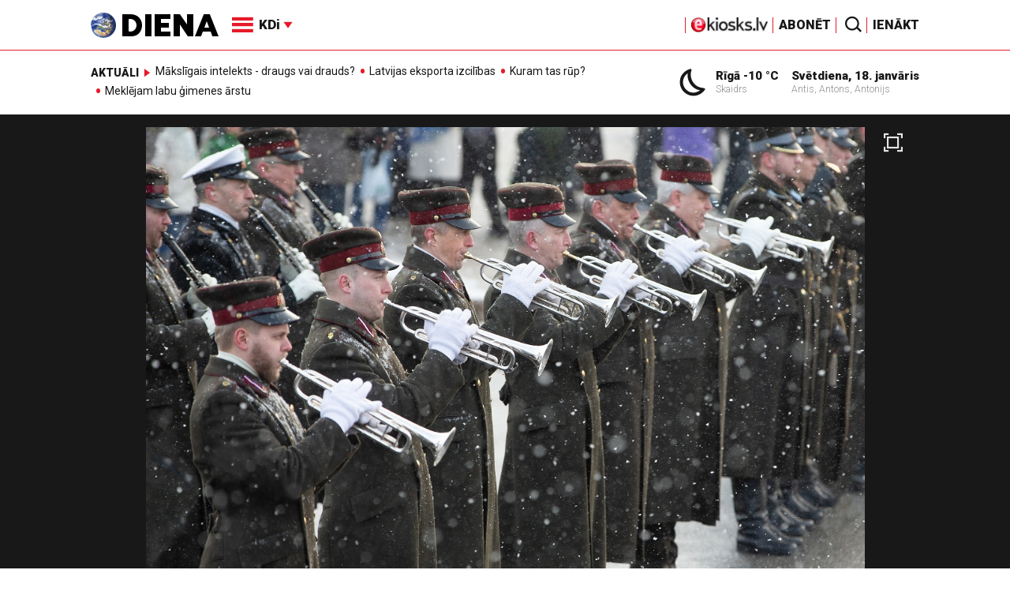

--- FILE ---
content_type: text/html; charset=UTF-8
request_url: https://www.diena.lv/raksts/kd/muzika/nacionalo-brunoto-speku-staba-orkestra-bezmaksas-koncerti-_ziemas-pasaka_-14309775
body_size: 19876
content:
<!doctype html>
<!--[if lt IE 7]><html class="no-js lt-ie9 lt-ie8 lt-ie7"><![endif]-->
<!--[if IE 7]><html class="no-js lt-ie9 lt-ie8"><![endif]-->
<!--[if IE 8]><html class="no-js lt-ie9"><![endif]-->
<!--[if gt IE 8]><!--><html class="no-js "><!--<![endif]-->
<head>
	<meta charset="utf-8">
	<title>Nacionālo bruņoto spēku Štāba orķestra bezmaksas koncerti Ziemas pasaka / Diena</title>

	<link rel="apple-touch-icon" sizes="57x57" href="/public/assets/icons/apple-icon-57x57.png">
	<link rel="apple-touch-icon" sizes="60x60" href="/public/assets/icons/apple-icon-60x60.png">
	<link rel="apple-touch-icon" sizes="72x72" href="/public/assets/icons/apple-icon-72x72.png">
	<link rel="apple-touch-icon" sizes="76x76" href="/public/assets/icons/apple-icon-76x76.png">
	<link rel="apple-touch-icon" sizes="114x114" href="/public/assets/icons/apple-icon-114x114.png">
	<link rel="apple-touch-icon" sizes="120x120" href="/public/assets/icons/apple-icon-120x120.png">
	<link rel="apple-touch-icon" sizes="144x144" href="/public/assets/icons/apple-icon-144x144.png">
	<link rel="apple-touch-icon" sizes="152x152" href="/public/assets/icons/apple-icon-152x152.png">
	<link rel="apple-touch-icon" sizes="180x180" href="/public/assets/icons/apple-icon-180x180.png">
	<link rel="icon" type="image/png" sizes="192x192"  href="/public/assets/icons/android-icon-192x192.png">
	<link rel="icon" type="image/png" sizes="32x32" href="/public/assets/icons/favicon-32x32.png">
	<link rel="icon" type="image/png" sizes="96x96" href="/public/assets/icons/favicon-96x96.png">
	<link rel="icon" type="image/png" sizes="16x16" href="/public/assets/icons/favicon-16x16.png">
	<link rel="shortcut icon" href="/public/assets/icons/favicon.ico" type="image/x-icon" />
	<link rel="icon" href="/public/assets/icons/favicon.ico" type="image/x-icon" />
	<link rel="manifest" href="/manifest.json">
	<link rel="stylesheet" type="text/css" href="//fonts.googleapis.com/css?family=Roboto:300,400,400italic,900,900italic|Roboto+Slab:700&subset=latin,cyrillic,latin-ext">
	<script async src="https://pagead2.googlesyndication.com/pagead/js/adsbygoogle.js?client=ca-pub-4551895432139638" crossorigin="anonymous"></script>
	<script src="//ads.diena.lv/delivery/asyncjs.php"></script>
			<script src="https://atm.api.dmp.nsaudience.pl/atm.js" async></script>
			<script>
				(function(w,a,c) {
					if(w[a]) { return }
					var s = function() {
					var ar = Array.prototype.slice.call(arguments);
					return new Promise(function(r,e){s[c].push({a:ar,c:r,e:e})});
				}
				s[c] = []
				w[a] = s
				})(window, "__atm", "_calls")
			</script>

			<script>
			pbjs.setConfig({
				userSync: {
					userIds: [{
						name: 'justId',
						params: {
						mode: 'COMBINED',
						url: 'https://id.nsaudience.pl/getId.js'
					},
					storage:{
						expires: 365,
						name: 'justId',
						refreshInSeconds: 1,
						type: 'html5'
					}
				}]
			}});
			</script>

			<script type="application/javascript" src="https://ced.sascdn.com/tag/3323/smart.js" async></script>
			<script type="application/javascript">
				var sas = sas || {};
				sas.cmd = sas.cmd || [];
				sas.cmd.push(function () {
					sas.setup({ networkid: 3323, domain: "https://www14.smartadserver.com", async: true, inSequence:1 });
				});
				sas.cmd.push(function () {
					sas.call("onecall", {
						siteId: 280621,
						pageId: 1074885,
						formats: [
							 { id: 96428 }
							,{ id: 93629 }
							,{ id: 78539 }
							,{ id: 96666 }
							,{ id: 99320 }
							,{ id: 73580 }
							,{ id: 73414 }
						],
						target: ""
						});
				});
			</script><script async src="https://core.dimatter.ai/pubs/diena-lv.min.js"></script>
			<script>
				window.dimatter = window.dimatter || [];
				window.dimatter.push('standalone');
				window.dimatter.push(['_initialize']);
			</script> <script type="text/javascript">
				<!--//--><![CDATA[//><!--
				var pp_gemius_identifier = 'zDDrQnf27JXkxbABwYC2DMVITO51S9BK5cRlFhgEP.j.N7';
				function gemius_pending(i) { window[i] = window[i] || function() {var x = window[i+'_pdata'] = window[i+'_pdata'] || []; x[x.length]=arguments;};};
				gemius_pending('gemius_hit'); gemius_pending('gemius_event'); gemius_pending('pp_gemius_hit'); gemius_pending('pp_gemius_event');
				(function(d,t) {try {var gt=d.createElement(t),s=d.getElementsByTagName(t)[0],l='http'+((location.protocol=='https:')?'s':''); gt.setAttribute('async','async');
				gt.setAttribute('defer','defer'); gt.src=l+'://PREFIX.hit.gemius.pl/xgemius.js'; s.parentNode.insertBefore(gt,s);} catch (e) {}})(document,'script');
				//--><!]]>
				</script>
				
		<script src="/public/scripts/src/init.js?1768698606"></script>
		<script src="https://www.google.com/recaptcha/api.js?hl=lv"></script>
		<script src="https://www.youtube.com/player_api" type="text/javascript"></script>
			<link rel="stylesheet" media="all" href="/public/styles/214/default.css">
	<script src="/public/scripts/tools.js?v=27"></script>
	<script src="/public/scripts/common.js?v=27"></script>
<link rel="canonical" type="" title="" href="https://www.diena.lv/raksts/kd/muzika/nacionalo-brunoto-speku-staba-orkestra-bezmaksas-koncerti-_ziemas-pasaka_-14309775" />
<meta property="og:title" content="Nacionālo bruņoto spēku Štāba orķestra bezmaksas koncerti Ziemas pasaka" />
<meta property="fb:app_id" content="595548350626442" />
<meta name="twitter:title" content="Nacionālo bruņoto spēku Štāba orķestra bezmaksas koncerti Ziemas pasaka" />
<meta name="twitter:card" content="summary_large_image" />
<meta property="og:url" content="https://www.diena.lv/raksts/kd/muzika/nacionalo-brunoto-speku-staba-orkestra-bezmaksas-koncerti-_ziemas-pasaka_-14309775" />
<meta name="twitter:url" content="https://www.diena.lv/raksts/kd/muzika/nacionalo-brunoto-speku-staba-orkestra-bezmaksas-koncerti-_ziemas-pasaka_-14309775" />
<meta property="og:type" content="article" />
<meta property="og:description" content="Tuvojoties Ziemassvētkiem, Nacionālo bruņoto spēku Štāba orķestris ielūdz gan lielos, gan mazos klausītājus kopīgā piedzīvojumā, apmeklējot aizraujošu koncertprogrammu Ziemas pasaka. Orķestris uzstāsies 12. decembrī Dobeles pilsētas kultūras namā, 19. decembrī Valmieras Kultūras centrā un 20. decembrī Rīgas Latviešu biedrības namā. Visi koncerti būs bez ieejas maksas un sāksies plkst. 19.00." />
<meta name="twitter:description" content="Tuvojoties Ziemassvētkiem, Nacionālo bruņoto spēku Štāba orķestris ielūdz gan lielos, gan mazos klausītājus kopīgā piedzīvojumā, apmeklējot aizraujošu koncertprogrammu Ziemas pasaka. Orķestris uzstāsies 12. decembrī Dobeles pilsētas kultūras namā, 19. decembrī Valmieras Kultūras centrā un 20. decembrī Rīgas Latviešu biedrības namā. Visi koncerti būs bez ieejas maksas un sāksies plkst. 19.00." />
<meta name="description" content="Tuvojoties Ziemassvētkiem, Nacionālo bruņoto spēku Štāba orķestris ielūdz gan lielos, gan mazos klausītājus kopīgā piedzīvojumā, apmeklējot aizraujošu koncertprogrammu Ziemas pasaka. Orķestris uzstāsies 12. decembrī Dobeles pilsētas kultūras namā, 19. decembrī Valmieras Kultūras centrā un 20. decembrī Rīgas Latviešu biedrības namā. Visi koncerti būs bez ieejas maksas un sāksies plkst. 19.00." />
<meta property="og:image" content="https://cdn.diena.lv/media/2023/12/1/wide/b9d9d885bbc8.jpg" />
<meta name="twitter:image" content="https://cdn.diena.lv/media/2023/12/1/wide/b9d9d885bbc8.jpg" />
<meta name="keywords" content="" />
<meta name="viewport" content="width=device-width,initial-scale=1,maximum-scale=1, user-scalable=no" />
<meta name="apple-mobile-web-app-title" content="Diena" />
<meta name="msapplication-TileColor" content="#e61a29" />
<meta name="msapplication-TileImage" content="/public/assets/icons/ms-icon-144x144.png" />
<meta name="theme-color" content="#e61a29" />
</head>
<body>
<script>
  window.fbAsyncInit = function() {
    FB.init({
      appId      : '595548350626442',
      xfbml      : true,
      version    : 'v2.6'
    });
  };

  (function(d, s, id){
     var js, fjs = d.getElementsByTagName(s)[0];
     if (d.getElementById(id)) {return;}
     js = d.createElement(s); js.id = id;
     js.src = "//connect.facebook.net/en_US/sdk.js";
     fjs.parentNode.insertBefore(js, fjs);
   }(document, 'script', 'facebook-jssdk'));
</script>

<script>
	Diena.ads.openxUrl='ads.diena.lv'; Diena.ads.skins ={"8":{"left":"https:\/\/cdn.diena.lv\/ads\/skins\/15107506075a0c398f6d0eb.png","right":"https:\/\/cdn.diena.lv\/ads\/skins\/15107506075a0c398f70917.png","left_bi":1,"right_bi":1,"repeat":true,"color":"ba2025"},"27":{"left":"https:\/\/cdn.diena.lv\/ads\/skins\/169208724264db33ca24675.png","right":"https:\/\/cdn.diena.lv\/ads\/skins\/169208724264db33ca2691b.png","left_bi":2093,"right_bi":2093,"repeat":true,"color":""},"28":{"left":"https:\/\/cdn.diena.lv\/ads\/skins\/16960039836516f78fc05be.png","right":"https:\/\/cdn.diena.lv\/ads\/skins\/16960039836516f78fc0ac3.png","left_bi":2158,"right_bi":2158,"repeat":true,"color":""},"29":{"left":"https:\/\/cdn.diena.lv\/ads\/skins\/1698054306653640a2d6e6c.jpg","right":"https:\/\/cdn.diena.lv\/ads\/skins\/1698054306653640a2d70a5.jpg","left_bi":2143,"right_bi":2143,"repeat":true,"color":""},"31":{"left":"https:\/\/cdn.diena.lv\/ads\/skins\/170022668065576678de0f2.png","right":"https:\/\/cdn.diena.lv\/ads\/skins\/170022668065576678de2fc.png","left_bi":2172,"right_bi":2172,"repeat":true,"color":""},"32":{"left":"https:\/\/cdn.diena.lv\/ads\/skins\/171031591765f1598df2b97.jpeg","right":"https:\/\/cdn.diena.lv\/ads\/skins\/171031591765f1598df2e50.jpeg","left_bi":2247,"right_bi":2247,"repeat":true,"color":""},"33":{"left":"https:\/\/cdn.diena.lv\/ads\/skins\/171465685366339655204fb.jpg","right":"https:\/\/cdn.diena.lv\/ads\/skins\/17146568536633965520bae.jpg","left_bi":2285,"right_bi":2285,"repeat":true,"color":"0085ca"}}; Diena.routes = {"galleryFullscreen":"?rt=media%2Fgallery&ac=fullscreengallery","shopFullscreen":"?rt=shop%2Fproduct&ac=fullscreengallery","articleFullscreen":"?rt=articles%2Fview&ac=fullscreengallery","userLogin":"?rt=user&ac=login","forgotPassword":"?rt=user&ac=passrestore","passReset":"?rt=user&ac=passreset","userRegister":"?rt=user&ac=register","shopCart":"?rt=shop%2Fcart&ac=contents"};	Diena.events.send('onLoad');
</script>





<section id="mobile-menu" class="flyout inverse">
	<section class="flyout__menu">
		<ul>
			<li class="special">
				<a href="https://www.diena.lv/eveikals/" target="_blank">Abonēt</a>
				<a href="https://ekiosks.lv/" target="_blank"><img style="display: block; height: 19px;" src="/public/assets/logo/e-kiosks_balts2.png"></a>
			</li>
							<li class="special">
					<a href="javascript:;" onclick="Diena.user.showLogin();">Ienākt</a>
				</li>
							<li class="special">
				<a href="/izpirktadiena">Informēt</a>
			</li>
							<li>
					<a href="/latvija/">Latvijā</a>
					<ul><li><a href="/latvija/zinas/">Ziņas</a></li><li><a href="/latvija/politika/">Politika</a></li><li><a href="/latvija/riga/">Rīgā</a></li><li><a href="/latvija/novados/">Novados</a></li><li><a href="/latvija/kriminalzinas/">Kriminālziņas</a></li></ul>				</li>
								<li>
					<a href="/pasaule/">Pasaulē</a>
					<ul><li><a href="/pasaule/baltijas-valstis/">Baltijas valstis</a></li><li><a href="/pasaule/eiropa/">Eiropa</a></li><li><a href="/pasaule/asv/">ASV</a></li><li><a href="/pasaule/krievija/">Krievija</a></li><li><a href="/pasaule/tuvie-austrumi/">Tuvie austrumi</a></li><li><a href="/pasaule/cits/">Cits</a></li></ul>				</li>
								<li>
					<a href="/sports/">Sports</a>
					<ul><li><a href="/sports/hokejs/">Hokejs</a></li><li><a href="/sports/basketbols/">Basketbols</a></li><li><a href="/sports/futbols/">Futbols</a></li><li><a href="/sports/teniss/">Teniss</a></li><li><a href="/sports/volejbols/">Volejbols</a></li><li><a href="/sports/motoru-sports/">Motoru sports</a></li><li><a href="/sports/vieglatletika/">Vieglatlētika</a></li><li><a href="/sports/ritenbrauksana/">Riteņbraukšana</a></li><li><a href="/sports/ziemas-sports/">Ziemas sports</a></li><li><a href="/sports/citi/">Citi</a></li></ul>				</li>
								<li>
					<a href="/sestdiena/">SestDiena</a>
					<ul><li><a href="/sestdiena/sonedel-sestdiena/">Šonedēļ SestDienā</a></li><li><a href="/sestdiena/sestdienas-salons/">SestDienas salons</a></li><li><a href="/sestdiena/pasaule/">Pasaule</a></li><li><a href="/sestdiena/politika/">Politika</a></li><li><a href="/sestdiena/tema/">Tēma</a></li><li><a href="/sestdiena/pieredze/">Pieredze</a></li><li><a href="/sestdiena/in-memoriam/">In memoriam</a></li><li><a href="/sestdiena/tuvplana/">Tuvplānā</a></li><li><a href="/sestdiena/celojumi/">Ceļojumi</a></li><li><a href="/sestdiena/latvijai-vajag/">Latvijai vajag </a></li><li><a href="/sestdienas-receptes/">SestDienas receptes</a></li></ul>				</li>
								<li  class="active">
					<a href="/kd/">KDi</a>
					<ul><li><a href="/kd/zinas/">Ziņas</a></li><li class="active"><a href="/kd/muzika/">Mūzika</a></li><li><a href="/kd/maksla/">Māksla</a></li><li><a href="/kd/teatris/">Teātris</a></li><li><a href="/kd/literatura/">Literatūra</a></li><li><a href="/kd/kinotv/">Kino/TV</a></li><li><a href="/kd/eksperti-blogeri/">Eksperti/Blogeri</a></li><li><a href="/kd/intervijas/">Intervijas</a></li><li><a href="/kd/recenzijas/">Recenzijas</a></li><li><a href="/kd/gramatas/">Grāmatas</a></li><li><a href="/kd/konkursi/">Konkursi</a></li><li><a href="/kd/celojumi/">Ceļojumi</a></li><li><a href="/kd/kd-afisa/">KD Afiša</a></li><li><a href="/kd/deja/">Deja</a></li></ul>				</li>
								<li>
					<a href="/sporta-avize/">Sporta Avīze</a>
					<ul><li><a href="/sporta-avize/intervijas/">Intervijas</a></li><li><a href="/sporta-avize/portrets/">Portrets</a></li><li><a href="/sporta-avize/tuvplana/">Tuvplānā</a></li></ul>				</li>
								<li>
					<a href="/uznemeja-diena/">Uzņēmēja Diena</a>
					<ul><li><a href="/uznemeja-diena/zinas/">Ziņas</a></li><li><a href="/uznemeja-diena/intervijas/">Intervijas</a></li><li><a href="/uznemeja-diena/razosana/">Ražošana</a></li><li><a href="/uznemeja-diena/karjera/">Karjera</a></li><li><a href="/uznemeja-diena/pasaule/">Pasaulē</a></li><li><a href="/uznemeja-diena/ipasums/">Īpašums</a></li><li><a href="/uznemeja-diena/finanses/">Finanses</a></li></ul>				</li>
								<li>
					<a href="/dzivesstils/">Dzīvesstils</a>
					<ul><li><a href="/dzivesstils/veseliba/">Veselība</a></li><li><a href="/dzivesstils/darzadiena/">Dārza Diena</a></li><li><a href="/dzivesstils/seniorudiena/">Senioru Diena</a></li><li><a href="/dzivesstils/dienas-padomi/">Dienas padomi</a></li></ul>				</li>
								<li>
					<a href="/videunturisms/">Vide un tūrisms</a>
					<ul><li><a href="/videunturisms/videsdiena/">Vides Diena</a></li><li><a href="/videunturisms/turisms/">Tūrisms</a></li><li><a href="/videunturisms/celosana/">Ceļošana </a></li><li><a href="/videunturisms/dabasdiena/">Dabas Diena</a></li></ul>				</li>
								<li>
					<a href="/izklaide/">Izklaide</a>
					<ul><li><a href="/izklaide/interesanti/">Interesanti</a></li><li><a href="/izklaide/receptes/">Receptes</a></li><li><a href="/izklaide/dzivnieki/">Dzīvnieki</a></li><li><a href="/izklaide/notikumi/">Notikumi</a></li><li><a href="/izklaide/cits/">Cits</a></li><li><a href="/tehnologijas/tehnologijas/">Tehnoloģijas</a></li><li><a href="/izklaide/zirnis-joko/">Zirnis joko</a></li></ul>				</li>
								<li>
					<a href="/foto/">Foto</a>
									</li>
								<li>
					<a href="/projekti-grupa/">Projekti</a>
					<ul><li><a href="/melu-tvertne/">Projekts &quot;Melu tvertne&quot;</a></li><li><a href="https://www.diena.lv/atslegvards/atgriezoties-majas">Atgriežoties mājās</a></li><li><a href="https://www.diena.lv/atslegvards/kapec-man-tas-jazina">Kāpēc man tas jāzina?</a></li><li><a href="https://www.diena.lv/atslegvards/sports-mus-vieno">Sports mūs vieno!</a></li><li><a href="https://www.diena.lv/atslegvards/atpakal-latvija">Atpakaļ Latvijā</a></li><li><a href="https://www.diena.lv/atslegvards/vai-viegli-but">Vai viegli būt</a></li></ul>				</li>
						</ul>
	</section>

	<section class="flyout__search">
		<form action="/search/" method="get">
			<div class="form-group">
				<input name="keyword" name="keyword" type="text" class="form-control form-control-lg" placeholder="Meklēt...">
			</div>
		</form>
	</section>

	<section class="flyout__weather">
		<div class="flyout__heading">Laika ziņas</div>

		<h5>Šodien</h5>
		<a href="/laika-zinas/">
			
		<div class="weather-box">
			<figure>
				<i class="icon-sw-02"></i>
			</figure>
			<aside>
				<span class="weather-box__temp">-10 °C</span>
				<span class="weather-box__wind">Vējš <i class="icon-wind-S"></i> 4.12 m/s</span>
			</aside>
			<figcaption>Skaidrs</figcaption>
		</div>		</a>
	</section>
</section>

<header class="navigation topnav fixed compact" id="main-header">
	
	<div class="container">
		<div class="topnav__container">
			<section class="navigation__brand">
				<a href="/" style="background: none;">
					<img style="display: block; width:100%" src="/public/assets/logo/logo.png" alt="Diena" />
				</a>
			</section>

			<section class="navigation__menu">
				<ul class="navigation-main responsive-nav">
											<li>
							<a href="/latvija/">Latvijā</a>
															<ul>
																			<li><a href="/latvija/zinas/">Ziņas</a></li>
																				<li><a href="/latvija/politika/">Politika</a></li>
																				<li><a href="/latvija/riga/">Rīgā</a></li>
																				<li><a href="/latvija/novados/">Novados</a></li>
																				<li><a href="/latvija/kriminalzinas/">Kriminālziņas</a></li>
																		</ul>
														</li>
												<li>
							<a href="/pasaule/">Pasaulē</a>
															<ul>
																			<li><a href="/pasaule/baltijas-valstis/">Baltijas valstis</a></li>
																				<li><a href="/pasaule/eiropa/">Eiropa</a></li>
																				<li><a href="/pasaule/asv/">ASV</a></li>
																				<li><a href="/pasaule/krievija/">Krievija</a></li>
																				<li><a href="/pasaule/tuvie-austrumi/">Tuvie austrumi</a></li>
																				<li><a href="/pasaule/cits/">Cits</a></li>
																		</ul>
														</li>
												<li>
							<a href="/sports/">Sports</a>
															<ul>
																			<li><a href="/sports/hokejs/">Hokejs</a></li>
																				<li><a href="/sports/basketbols/">Basketbols</a></li>
																				<li><a href="/sports/futbols/">Futbols</a></li>
																				<li><a href="/sports/teniss/">Teniss</a></li>
																				<li><a href="/sports/volejbols/">Volejbols</a></li>
																				<li><a href="/sports/motoru-sports/">Motoru sports</a></li>
																				<li><a href="/sports/vieglatletika/">Vieglatlētika</a></li>
																				<li><a href="/sports/ritenbrauksana/">Riteņbraukšana</a></li>
																				<li><a href="/sports/ziemas-sports/">Ziemas sports</a></li>
																				<li><a href="/sports/citi/">Citi</a></li>
																		</ul>
														</li>
												<li>
							<a href="/sestdiena/">SestDiena</a>
															<ul>
																			<li><a href="/sestdiena/sonedel-sestdiena/">Šonedēļ SestDienā</a></li>
																				<li><a href="/sestdiena/sestdienas-salons/">SestDienas salons</a></li>
																				<li><a href="/sestdiena/pasaule/">Pasaule</a></li>
																				<li><a href="/sestdiena/politika/">Politika</a></li>
																				<li><a href="/sestdiena/tema/">Tēma</a></li>
																				<li><a href="/sestdiena/pieredze/">Pieredze</a></li>
																				<li><a href="/sestdiena/in-memoriam/">In memoriam</a></li>
																				<li><a href="/sestdiena/tuvplana/">Tuvplānā</a></li>
																				<li><a href="/sestdiena/celojumi/">Ceļojumi</a></li>
																				<li><a href="/sestdiena/latvijai-vajag/">Latvijai vajag </a></li>
																				<li><a href="/sestdienas-receptes/">SestDienas receptes</a></li>
																		</ul>
														</li>
												<li  class="active">
							<a href="/kd/">KDi</a>
															<ul>
																			<li><a href="/kd/zinas/">Ziņas</a></li>
																				<li><a href="/kd/muzika/">Mūzika</a></li>
																				<li><a href="/kd/maksla/">Māksla</a></li>
																				<li><a href="/kd/teatris/">Teātris</a></li>
																				<li><a href="/kd/literatura/">Literatūra</a></li>
																				<li><a href="/kd/kinotv/">Kino/TV</a></li>
																				<li><a href="/kd/eksperti-blogeri/">Eksperti/Blogeri</a></li>
																				<li><a href="/kd/intervijas/">Intervijas</a></li>
																				<li><a href="/kd/recenzijas/">Recenzijas</a></li>
																				<li><a href="/kd/gramatas/">Grāmatas</a></li>
																				<li><a href="/kd/konkursi/">Konkursi</a></li>
																				<li><a href="/kd/celojumi/">Ceļojumi</a></li>
																				<li><a href="/kd/kd-afisa/">KD Afiša</a></li>
																				<li><a href="/kd/deja/">Deja</a></li>
																		</ul>
														</li>
												<li>
							<a href="/sporta-avize/">Sporta Avīze</a>
															<ul>
																			<li><a href="/sporta-avize/intervijas/">Intervijas</a></li>
																				<li><a href="/sporta-avize/portrets/">Portrets</a></li>
																				<li><a href="/sporta-avize/tuvplana/">Tuvplānā</a></li>
																		</ul>
														</li>
												<li>
							<a href="/uznemeja-diena/">Uzņēmēja Diena</a>
															<ul>
																			<li><a href="/uznemeja-diena/zinas/">Ziņas</a></li>
																				<li><a href="/uznemeja-diena/intervijas/">Intervijas</a></li>
																				<li><a href="/uznemeja-diena/razosana/">Ražošana</a></li>
																				<li><a href="/uznemeja-diena/karjera/">Karjera</a></li>
																				<li><a href="/uznemeja-diena/pasaule/">Pasaulē</a></li>
																				<li><a href="/uznemeja-diena/ipasums/">Īpašums</a></li>
																				<li><a href="/uznemeja-diena/finanses/">Finanses</a></li>
																		</ul>
														</li>
												<li>
							<a href="/dzivesstils/">Dzīvesstils</a>
															<ul>
																			<li><a href="/dzivesstils/veseliba/">Veselība</a></li>
																				<li><a href="/dzivesstils/darzadiena/">Dārza Diena</a></li>
																				<li><a href="/dzivesstils/seniorudiena/">Senioru Diena</a></li>
																				<li><a href="/dzivesstils/dienas-padomi/">Dienas padomi</a></li>
																		</ul>
														</li>
												<li>
							<a href="/videunturisms/">Vide un tūrisms</a>
															<ul>
																			<li><a href="/videunturisms/videsdiena/">Vides Diena</a></li>
																				<li><a href="/videunturisms/turisms/">Tūrisms</a></li>
																				<li><a href="/videunturisms/celosana/">Ceļošana </a></li>
																				<li><a href="/videunturisms/dabasdiena/">Dabas Diena</a></li>
																		</ul>
														</li>
												<li>
							<a href="/izklaide/">Izklaide</a>
															<ul>
																			<li><a href="/izklaide/interesanti/">Interesanti</a></li>
																				<li><a href="/izklaide/receptes/">Receptes</a></li>
																				<li><a href="/izklaide/dzivnieki/">Dzīvnieki</a></li>
																				<li><a href="/izklaide/notikumi/">Notikumi</a></li>
																				<li><a href="/izklaide/cits/">Cits</a></li>
																				<li><a href="/tehnologijas/tehnologijas/">Tehnoloģijas</a></li>
																				<li><a href="/izklaide/zirnis-joko/">Zirnis joko</a></li>
																		</ul>
														</li>
												<li>
							<a href="/foto/">Foto</a>
													</li>
												<li>
							<a href="/projekti-grupa/">Projekti</a>
															<ul>
																			<li><a href="/melu-tvertne/">Projekts &quot;Melu tvertne&quot;</a></li>
																				<li><a href="https://www.diena.lv/atslegvards/atgriezoties-majas">Atgriežoties mājās</a></li>
																				<li><a href="https://www.diena.lv/atslegvards/kapec-man-tas-jazina">Kāpēc man tas jāzina?</a></li>
																				<li><a href="https://www.diena.lv/atslegvards/sports-mus-vieno">Sports mūs vieno!</a></li>
																				<li><a href="https://www.diena.lv/atslegvards/atpakal-latvija">Atpakaļ Latvijā</a></li>
																				<li><a href="https://www.diena.lv/atslegvards/vai-viegli-but">Vai viegli būt</a></li>
																		</ul>
														</li>
										</ul>

				<div id="navigation__submenu" class="navigation__submenu dropdown">
										<a data-toggle="dropdown" href="javascript:;">
						<i class="icon-nav"></i>
						<span>
							KDi							<i class="icon-arrow2_d"></i>
						</span>
					</a>
					
					<div class="dropdown-menu">
						<div class="navigation__submenu__wrap">
							<nav class="navigation__submenu__primary">
								<ul>
																			<li>
											<a rel="sect-3" href="/latvija/">Latvijā</a>
										</li>
																				<li>
											<a rel="sect-4" href="/pasaule/">Pasaulē</a>
										</li>
																				<li>
											<a rel="sect-5" href="/sports/">Sports</a>
										</li>
																				<li>
											<a rel="sect-78" href="/sestdiena/">SestDiena</a>
										</li>
																				<li  class="active">
											<a rel="sect-7" href="/kd/">KDi</a>
										</li>
																				<li>
											<a rel="sect-309" href="/sporta-avize/">Sporta Avīze</a>
										</li>
																				<li>
											<a rel="sect-6" href="/uznemeja-diena/">Uzņēmēja Diena</a>
										</li>
																				<li>
											<a rel="sect-167" href="/dzivesstils/">Dzīvesstils</a>
										</li>
																				<li>
											<a rel="sect-179" href="/videunturisms/">Vide un tūrisms</a>
										</li>
																				<li>
											<a rel="sect-8" href="/izklaide/">Izklaide</a>
										</li>
																				<li>
											<a rel="sect-10" href="/foto/">Foto</a>
										</li>
																				<li>
											<a rel="sect-304" href="/projekti-grupa/">Projekti</a>
										</li>
																		</ul>
							</nav>
							<div class="navigation__submenu__secondary">
																	<ul id="sect-3">
										<li>
												<a href="/latvija/zinas/">Ziņas</a>
											</li><li>
												<a href="/latvija/politika/">Politika</a>
											</li><li>
												<a href="/latvija/riga/">Rīgā</a>
											</li><li>
												<a href="/latvija/novados/">Novados</a>
											</li><li>
												<a href="/latvija/kriminalzinas/">Kriminālziņas</a>
											</li>									</ul>
																		<ul id="sect-4">
										<li>
												<a href="/pasaule/baltijas-valstis/">Baltijas valstis</a>
											</li><li>
												<a href="/pasaule/eiropa/">Eiropa</a>
											</li><li>
												<a href="/pasaule/asv/">ASV</a>
											</li><li>
												<a href="/pasaule/krievija/">Krievija</a>
											</li><li>
												<a href="/pasaule/tuvie-austrumi/">Tuvie austrumi</a>
											</li><li>
												<a href="/pasaule/cits/">Cits</a>
											</li>									</ul>
																		<ul id="sect-5">
										<li>
												<a href="/sports/hokejs/">Hokejs</a>
											</li><li>
												<a href="/sports/basketbols/">Basketbols</a>
											</li><li>
												<a href="/sports/futbols/">Futbols</a>
											</li><li>
												<a href="/sports/teniss/">Teniss</a>
											</li><li>
												<a href="/sports/volejbols/">Volejbols</a>
											</li><li>
												<a href="/sports/motoru-sports/">Motoru sports</a>
											</li><li>
												<a href="/sports/vieglatletika/">Vieglatlētika</a>
											</li><li>
												<a href="/sports/ritenbrauksana/">Riteņbraukšana</a>
											</li><li>
												<a href="/sports/ziemas-sports/">Ziemas sports</a>
											</li><li>
												<a href="/sports/citi/">Citi</a>
											</li>									</ul>
																		<ul id="sect-78">
										<li>
												<a href="/sestdiena/sonedel-sestdiena/">Šonedēļ SestDienā</a>
											</li><li>
												<a href="/sestdiena/sestdienas-salons/">SestDienas salons</a>
											</li><li>
												<a href="/sestdiena/pasaule/">Pasaule</a>
											</li><li>
												<a href="/sestdiena/politika/">Politika</a>
											</li><li>
												<a href="/sestdiena/tema/">Tēma</a>
											</li><li>
												<a href="/sestdiena/pieredze/">Pieredze</a>
											</li><li>
												<a href="/sestdiena/in-memoriam/">In memoriam</a>
											</li><li>
												<a href="/sestdiena/tuvplana/">Tuvplānā</a>
											</li><li>
												<a href="/sestdiena/celojumi/">Ceļojumi</a>
											</li><li>
												<a href="/sestdiena/latvijai-vajag/">Latvijai vajag </a>
											</li><li>
												<a href="/sestdienas-receptes/">SestDienas receptes</a>
											</li>									</ul>
																		<ul id="sect-7">
										<li>
												<a href="/kd/zinas/">Ziņas</a>
											</li><li class="active">
												<a href="/kd/muzika/">Mūzika</a>
											</li><li>
												<a href="/kd/maksla/">Māksla</a>
											</li><li>
												<a href="/kd/teatris/">Teātris</a>
											</li><li>
												<a href="/kd/literatura/">Literatūra</a>
											</li><li>
												<a href="/kd/kinotv/">Kino/TV</a>
											</li><li>
												<a href="/kd/eksperti-blogeri/">Eksperti/Blogeri</a>
											</li><li>
												<a href="/kd/intervijas/">Intervijas</a>
											</li><li>
												<a href="/kd/recenzijas/">Recenzijas</a>
											</li><li>
												<a href="/kd/gramatas/">Grāmatas</a>
											</li><li>
												<a href="/kd/konkursi/">Konkursi</a>
											</li><li>
												<a href="/kd/celojumi/">Ceļojumi</a>
											</li><li>
												<a href="/kd/kd-afisa/">KD Afiša</a>
											</li><li>
												<a href="/kd/deja/">Deja</a>
											</li>									</ul>
																		<ul id="sect-309">
										<li>
												<a href="/sporta-avize/intervijas/">Intervijas</a>
											</li><li>
												<a href="/sporta-avize/portrets/">Portrets</a>
											</li><li>
												<a href="/sporta-avize/tuvplana/">Tuvplānā</a>
											</li>									</ul>
																		<ul id="sect-6">
										<li>
												<a href="/uznemeja-diena/zinas/">Ziņas</a>
											</li><li>
												<a href="/uznemeja-diena/intervijas/">Intervijas</a>
											</li><li>
												<a href="/uznemeja-diena/razosana/">Ražošana</a>
											</li><li>
												<a href="/uznemeja-diena/karjera/">Karjera</a>
											</li><li>
												<a href="/uznemeja-diena/pasaule/">Pasaulē</a>
											</li><li>
												<a href="/uznemeja-diena/ipasums/">Īpašums</a>
											</li><li>
												<a href="/uznemeja-diena/finanses/">Finanses</a>
											</li>									</ul>
																		<ul id="sect-167">
										<li>
												<a href="/dzivesstils/veseliba/">Veselība</a>
											</li><li>
												<a href="/dzivesstils/darzadiena/">Dārza Diena</a>
											</li><li>
												<a href="/dzivesstils/seniorudiena/">Senioru Diena</a>
											</li><li>
												<a href="/dzivesstils/dienas-padomi/">Dienas padomi</a>
											</li>									</ul>
																		<ul id="sect-179">
										<li>
												<a href="/videunturisms/videsdiena/">Vides Diena</a>
											</li><li>
												<a href="/videunturisms/turisms/">Tūrisms</a>
											</li><li>
												<a href="/videunturisms/celosana/">Ceļošana </a>
											</li><li>
												<a href="/videunturisms/dabasdiena/">Dabas Diena</a>
											</li>									</ul>
																		<ul id="sect-8">
										<li>
												<a href="/izklaide/interesanti/">Interesanti</a>
											</li><li>
												<a href="/izklaide/receptes/">Receptes</a>
											</li><li>
												<a href="/izklaide/dzivnieki/">Dzīvnieki</a>
											</li><li>
												<a href="/izklaide/notikumi/">Notikumi</a>
											</li><li>
												<a href="/izklaide/cits/">Cits</a>
											</li><li>
												<a href="/tehnologijas/tehnologijas/">Tehnoloģijas</a>
											</li><li>
												<a href="/izklaide/zirnis-joko/">Zirnis joko</a>
											</li>									</ul>
																		<ul id="sect-304">
										<li>
												<a href="/melu-tvertne/">Projekts &quot;Melu tvertne&quot;</a>
											</li><li>
												<a href="https://www.diena.lv/atslegvards/atgriezoties-majas">Atgriežoties mājās</a>
											</li><li>
												<a href="https://www.diena.lv/atslegvards/kapec-man-tas-jazina">Kāpēc man tas jāzina?</a>
											</li><li>
												<a href="https://www.diena.lv/atslegvards/sports-mus-vieno">Sports mūs vieno!</a>
											</li><li>
												<a href="https://www.diena.lv/atslegvards/atpakal-latvija">Atpakaļ Latvijā</a>
											</li><li>
												<a href="https://www.diena.lv/atslegvards/vai-viegli-but">Vai viegli būt</a>
											</li>									</ul>
																</div>
						</div>
					</div>
				</div>
			</section>

<!--			<section class="navigation__weather">
				<div class="infowidget ">
			<div class="infowidget__icon">
				<a href="/laika-zinas/"><i class="icon-sw-02"></i></a>
			</div>
			<dl>
				<dt><a href="/laika-zinas/">Rīgā -10 °C</a></dt>
				<dd>Skaidrs</dd>
			</dl>
		</div>			</section>

			<section class="navigation__date">
				<div class="infowidget ">
			<dl>
				<dt><a href="javascript:;">Svētdiena, 18. janvāris</a></dt>
				<dd>Antis, Antons, Antonijs</dd>
			</dl>
		</div>			</section>-->

			<section class="navigation__subscribe">
			<a href="https://ekiosks.lv/" target="_blank"><img style="display: block; height: 19px;" src="/public/assets/logo/e-kiosks_melns_bez_abon.jpg"></a>
			</section>

			<section class="navigation__subscribe">
				<a href="https://www.diena.lv/eveikals/" target="_blank">Abonēt</a>
			</section>

			<section class="navigation__search">
				<a href="/search/">
					<i class="icon-search"></i>
				</a>
			</section>

							<section class="navigation__user">
					<a href="javascript:;" onclick="Diena.user.showLogin({close:0});">Ienākt</a>
				</section>
				
			<section class="navigation__mobile">
				<button type="button" id="mobile-toggle" class="hamburger collapsed">
					<span class="icon-bar bar1"></span>
					<span class="icon-bar bar2"></span>
					<span class="icon-bar bar3"></span>
					<span class="icon-bar bar5"></span>
				</button>
			</section>
		</div>
	</div>
</header>

	<header class="topnav infopanel">
		<div class="container main">
			<div class="topnav__container">
				<section class="infopanel__actual">
					<div class="nav-links "><span><em>Aktuāli</em><i class="icon-arrow2_r"></i></span><ul><li><a  href="/atslegvards/maksligais-intelekts-draugs-vai-drauds">Mākslīgais intelekts - draugs vai drauds?</a></li><li><a  href="/atslegvards/latvijas-eksporta-izcilibas">Latvijas eksporta izcilības</a></li><li><a  href="/atslegvards/kuram-tas-rup">Kuram tas rūp?</a></li><li><a  href="/atslegvards/meklejam-labu-gimenes-arstu">Meklējam labu ģimenes ārstu</a></li></ul></div>				</section>
				<section class="infopanel__weather">
					<div class="infowidget ">
			<div class="infowidget__icon">
				<a href="/laika-zinas/"><i class="icon-sw-02"></i></a>
			</div>
			<dl>
				<dt><a href="/laika-zinas/">Rīgā -10 °C</a></dt>
				<dd>Skaidrs</dd>
			</dl>
		</div>				</section>
				<section class="infopanel__date">
					<div class="infowidget ">
			<dl>
				<dt>Svētdiena, 18. janvāris</dt>
				<dd>Antis, Antons, Antonijs</dd>
			</dl>
		</div>				</section>
			</div>
		</div>
	</header>


	

<main>
	
	
	<section class="story-media">
		<div class="gallery-blur"><div  style="background-image:url(https://cdn.diena.lv/media/2023/12/1/large/b9d9d885bbc8.jpg)" class="gallery-blur__img"></div><section class="gallery   not-ready"  data-speed="300" data-fullscreen="0" data-thumbnails="0" data-arrows="true" data-start="0" data-type="article" data-id="14309775"><div data-idx="1" class="photo  gallery__item"><figure style="background-image:url('https://cdn.diena.lv/media/2023/12/1/large/b9d9d885bbc8.jpg')"><a class="photo_fullscrtoggle" href="javascript:;"><i class="icon-fullscreen"></i></a><span class="photo__copyright">Publicitātes foto</span></figure>
				<figcaption>
					<span class="photo__caption "><span class="photo__descr">Nacionālo bruņoto spēku Štāba orķestris</span></span>
				</figcaption></div></section></div>
	</section>

	<div class="container content main">
		<article class="module article">
			<header class="article__headline">
			<h1>
			Nacionālo bruņoto spēku Štāba orķestra bezmaksas koncerti <em>Ziemas pasaka</em>		</h1>
		<div class="article__lead">
			Tuvojoties Ziemassvētkiem, Nacionālo bruņoto spēku Štāba orķestris ielūdz gan lielos, gan mazos klausītājus kopīgā piedzīvojumā, apmeklējot aizraujošu koncertprogrammu <em>Ziemas pasaka</em>. Orķestris uzstāsies 12. decembrī Dobeles pilsētas kultūras namā, 19. decembrī Valmieras Kultūras centrā un 20. decembrī Rīgas Latviešu biedrības namā. Visi koncerti būs bez ieejas maksas un sāksies plkst. 19.00.		</div>
		</header><ins data-revive-zoneid="1" data-revive-id="d1b657e3bb3f3520dd449f74d0552bf4"></ins>
			<div class="row">
				<div class="col-xs-12 col-lg-9">
					<div class="article__column">
						<ins data-revive-zoneid="16" data-revive-id="d1b657e3bb3f3520dd449f74d0552bf4"></ins>
						<div class="row">
							<aside class="col-xs-12 col-md-4">
								<div class="article__sidebar">
									<section class="block article__info">
	<div class="article__authors"><dl><dt><img src="https://cdn.diena.lv/agency/58332fdf62057.jpg"/></dt></dl></div>
	<div class="article__dates">
		<time>7. decembris, 2023, 14:48</time>
	</div>

	<a href="/kd/muzika/" class="badge">Mūzika</a>

	<p class="article__comcnt">
			</p>


	<div class="hidden-sm-down">
		<h6>Ieteikt rakstu</h6>
		<div id="share696c32edb8dbb" class="share " data-image="" data-info="" data-title="TmFjaW9uxIFsbyBicnXFhm90byBzcMSTa3UgxaB0xIFiYSBvcsS3ZXN0cmEgYmV6bWFrc2FzIGtvbmNlcnRpIFppZW1hcyBwYXNha2E=" data-link="https://www.diena.lv/raksts/kd/muzika/nacionalo-brunoto-speku-staba-orkestra-bezmaksas-koncerti-_ziemas-pasaka_-14309775">
			<div>
					 
					<ul>
						<li><a data-id="facebook" href="javascript:;"><i class="icon-facebook"></i> <em>0</em></a></li>
						<li><a data-id="draugiem" href="javascript:;"><i class="icon-draugiem"></i> <em>0</em></a></li>
						<li><a data-id="twitter" href="javascript:;"><i class="icon-twitter"></i> <em></em></a></li>
					</ul>
			</div>
		</div> 
	</div>
</section>


 <ins data-revive-zoneid="33" data-revive-id="d1b657e3bb3f3520dd449f74d0552bf4"></ins>
								</div>
							</aside>
							<div class="col-xs-12 col-md-8">
									<section class="block article__body ">
		
				<script src="https://tags.adnuntius.com/concept_cph/HwhYNQOgP.prod.js" async></script>
				<div id="cncpt-dsk_art1"></div>		
		<p>"Ne tikai Ziemassv&#275;tku vec&#299;tis ar savu r&#363;&#311;u draudzi, bet ar&#299; daudzi citi, dz&#299;vojot savu ikdieni&scaron;&#311;u dz&#299;vi, tuvojoties Ziemassv&#275;tkiem, m&#275;dz piedz&#299;vot kaut ko negaid&#299;tu un br&#299;ni&scaron;&#311;&#299;gu. Or&#311;estra galdnieks Rinalds, tr&#299;s peles - Laura, Viktorija un Laura, e&#326;&#291;elis Dmitrijs, saldumus m&#299;lo&scaron;ie or&#311;estra klarnetisti, Gatis, k&#257; ar&#299; filmu varo&#326;i Kevins un Harijs b&#363;s tie, kuru neparastie piedz&#299;vojumi ieraus m&#363;s visus neaizmirstam&#257; kop&#257; b&#363;&scaron;an&#257;," st&#257;sta diri&#291;ents kapteinis Aleksandrs Krei&scaron;manis.</p>

<p>Nacion&#257;lo bru&#326;oto sp&#275;ku &Scaron;t&#257;ba or&#311;estris koncertos atska&#326;os ne tikai atpaz&#299;stamas Ziemassv&#275;tku kompoz&#299;cijas, bet ar&#299; aizraujo&scaron;as melodijas no iecien&#299;t&#257;m kinofilm&#257;m, tostarp <em>Viens pats m&#257;j&#257;s </em>un <em>Harijs Poters</em>. Koncerta repertu&#257;r&#257; ir iek&#316;auti ar&#299; ska&#326;darbi solo instrumentiem, un p&#257;rsteidzo&scaron;i priek&scaron;nesumi, piem&#275;ram, <em>Smil&scaron;pap&#299;ra koncerts,</em> kur&#257; solists iejut&#299;sies galdnieka lom&#257;.</p>

<p>Nacion&#257;lo bru&#326;oto sp&#275;ku &Scaron;t&#257;ba or&#311;estris ir dibin&#257;ts 1992. gada 3. febru&#257;r&#299;, un t&#257; ir viena no atpaz&#299;stam&#257;kaj&#257;m Latvijas armijas vien&#299;b&#257;m. Sabiedr&#299;b&#257; or&#311;estris visbie&#382;&#257;k asoci&#275;jas ar valst&#299; noz&#299;m&#299;giem sv&#275;tkiem un sar&#299;kojumiem. Or&#311;estra darb&#299;b&#257; ir apvienotas vair&#257;kas funkcijas &ndash; ceremonijas, par&#257;des, defil&#275; programmu demonstr&#275;jumi, or&#311;estra un kameransamb&#316;u koncerti. Past&#257;v&#275;&scaron;anas laik&#257; Nacion&#257;lo bru&#326;oto sp&#275;ku &Scaron;t&#257;ba or&#311;estris ir piedal&#299;jies daudzos starptautiskos un pasaul&#275; iev&#275;rojamos milit&#257;r&#257;s m&#363;zikas festiv&#257;los, k&#257; ar&#299; sadarbojas ar atpaz&#299;stamiem diri&#291;entiem, solistiem un kameransamb&#316;iem. &Scaron;ogad or&#311;estris ar pan&#257;kumiem piedal&#299;jies Vird&#382;&#299;nijas Starptautiskaj&#257; defil&#275; festiv&#257;l&#257;&nbsp;<em>(Virginia International Tattoo)&nbsp;</em>Norfolk&#257;, Vird&#382;&#299;nijas &scaron;tat&#257;, ASV, k&#257; ar&#299; Starptautiskaj&#257; NATO alianses dal&#299;bvalstu or&#311;estru defil&#275; festiv&#257;l&#257; <em>Military Tattoo Lithuania 2023 </em>Vi&#316;&#326;&#257;, Lietuv&#257;.</p><div style="font-size:0;line-height:0;">
				<script src="https://tags.adnuntius.com/concept_cph/HwhYNQOgP.prod.js" async></script>
				<div id="cncpt-mob6"></div> </div>

<p>&nbsp;</p>

	</section>

	<section class="module">
		<div id="share696c32edb8e05" class="share large" data-image="" data-info="" data-title="TmFjaW9uxIFsbyBicnXFhm90byBzcMSTa3UgxaB0xIFiYSBvcsS3ZXN0cmEgYmV6bWFrc2FzIGtvbmNlcnRpIFppZW1hcyBwYXNha2E=" data-link="https://www.diena.lv/raksts/kd/muzika/nacionalo-brunoto-speku-staba-orkestra-bezmaksas-koncerti-_ziemas-pasaka_-14309775">
			<div>
					<span>Ieteikt</span> 
					<ul>
						<li><a data-id="facebook" href="javascript:;"><i class="icon-facebook"></i> <em>0</em></a></li>
						<li><a data-id="draugiem" href="javascript:;"><i class="icon-draugiem"></i> <em>0</em></a></li>
						<li><a data-id="twitter" href="javascript:;"><i class="icon-twitter"></i> <em></em></a></li>
					</ul>
			</div>
		</div>	</section>

		<script>
		Diena.events.bind('onReady', function(){
			Diena.article.view.init(14309775);
		});  
	</script>

<div class="adult-info-wrap" id="adult-content">
	<div class="adult-info">
		<section>
			<h2>Uzmanību!</h2>
			<p>Pieprasītā sadaļa var saturēt erotiskus materiālus, kuru apskatīšana atļauta tikai pilngadību sasniegušām personām.</p>

			<ul>
				<li><a href="/" class="btn btn-default">Man nav 18 gadi</a></li>
				<li><a href="javascript:;" data-role="accept" class="btn btn-main">Man ir 18 gadi</a></li>
			</ul>
		</section>
	</div>
</div>
<style>
		.adult-info-wrap {
			display:none;
		}
</style>


<script type="application/ld+json">
	{"@context":"http:\/\/schema.org","@type":"NewsArticle","mainEntityOfPage":{"@type":"WebPage","@id":"https:\/\/www.diena.lv\/raksts\/kd\/muzika\/nacionalo-brunoto-speku-staba-orkestra-bezmaksas-koncerti-_ziemas-pasaka_-14309775"},"headline":"Nacion\u0101lo bru\u0146oto sp\u0113ku \u0160t\u0101ba or\u0137estra bezmaksas koncerti Ziemas pasaka","datePublished":"2023-12-07T14:48:00EET","dateModified":"2023-12-07T14:50:47EET","publisher":{"@type":"Organization","name":"Dienas Mediji","logo":{"@type":"ImageObject","url":"http:\/\/www.diena.lv\/public\/assets\/design\/dm_logo.gif","width":291,"height":41}},"description":"Tuvojoties Ziemassv\u0113tkiem, Nacion\u0101lo bru\u0146oto sp\u0113ku \u0160t\u0101ba or\u0137estris iel\u016bdz gan lielos, gan mazos klaus\u012bt\u0101jus kop\u012bg\u0101 piedz\u012bvojum\u0101, apmekl\u0113jot aizraujo\u0161u koncertprogrammu Ziemas pasaka. Or\u0137estris uzst\u0101sies 12. decembr\u012b Dobeles pils\u0113tas kult\u016bras nam\u0101, 19. decembr\u012b Valmieras Kult\u016bras centr\u0101 un 20. decembr\u012b R\u012bgas Latvie\u0161u biedr\u012bbas nam\u0101. Visi koncerti b\u016bs bez ieejas maksas un s\u0101ksies plkst. 19.00.","author":{"@type":"Person","name":"unknown"},"image":{"@type":"ImageObject","url":"https:\/\/cdn.diena.lv\/media\/2023\/12\/1\/large\/b9d9d885bbc8.jpg","height":0,"width":0}}</script>  
							</div>  
						</div>
					</div>
				</div>
				<div class="col-xs-12 col-lg-3 article__aside">
					<section class="module box with-shadow">
	<h3 class="with-icon">Seko mums</h3>
	<p>
		Seko līdzi portāla Diena.lv jaunākajām ziņām arī sociālajos tīklos!	</p>

	<div class="follow-links">
		<ul>
							<li>
					<a class="color-draugiem-bg" href="http://www.draugiem.lv/diena/" target="_blank">
						<i class="icon-draugiem"></i>
					</a>
				</li>
								<li>
					<a class="color-facebook-bg" href="https://www.facebook.com/dienalv" target="_blank">
						<i class="icon-facebook"></i>
					</a>
				</li>
								<li>
					<a class="color-instagram-bg" href="https://www.instagram.com/dienalv/" target="_blank">
						<i class="icon-instagram"></i>
					</a>
				</li>
								<li>
					<a class="color-twitter-bg" href="https://twitter.com/dienalv" target="_blank">
						<i class="icon-twitter"></i>
					</a>
				</li>
						</ul>
	</div>
</section>


<section class="module box with-shadow">
	<h3 class="with-icon">Ziņas e-pastā</h3>
	<p>
		Saņem Diena.lv aktuālās ziņas e-pastā!
	</p>
	<form action="?rt=user&ac=newslettersub" method="post" class="ajax"> 
		<div class="form-group">
			<label>E-pasta adrese</label>
			<input class="form-control" name="email" />
		</div>
		<div class="form-buttons right">
			<section>
				<button type="submit" class="btn btn-primary">Pierakstīties</button>
			</section>
		</div>
	</form> 
</section>   
<ins data-revive-zoneid="3" data-revive-id="d1b657e3bb3f3520dd449f74d0552bf4"></ins><ins data-revive-zoneid="4" data-revive-id="d1b657e3bb3f3520dd449f74d0552bf4"></ins><ins data-revive-zoneid="13" data-revive-id="d1b657e3bb3f3520dd449f74d0552bf4"></ins>
				</div>
			</div>
		</article>

		<section class="module">
	<h3><a href=" https://www.diena.lv/maksas-saturs/raksti">LAIKRAKSTA DIENA PUBLIKĀCIJAS</a></h3>
		
	<section class="block">
		<div class="row">
					<div class="col-xs-6 col-sm-6 col-lg-3">
				
<article class="thumbnail thumbnail--default size-wide  ">
	<figure>
		<a href="/raksts/kd/literatura/ka-no-teiksmaina-pilnibas-raga-14343719" target="_self"><div class="thumbnail__image" style="background-image:url(https://cdn.diena.lv/media/2025/11/4/tmb/c0656412b417.jpg)""></div></a>
		
		
			<div class="thumbnail__overlay"></div>
	</figure>
	<figcaption>
		
		
		
		
		<h4>
			<a href="/raksts/kd/literatura/ka-no-teiksmaina-pilnibas-raga-14343719" target="_self">Kā no teiksmainā pilnības raga <span class="thumbnail__oc"><em>&copy;</em> DIENA</span></a>
		</h4>
		
		<div class="thumbnail__timeline">
		 
		</div>
		
	</figcaption>
</article>			</div>
						<div class="col-xs-6 col-sm-6 col-lg-3">
				
<article class="thumbnail thumbnail--default size-wide  with-badges">
	<figure>
		<a href="/raksts/kd/literatura/ar-petniecisku-dzirksti-14343604" target="_self"><div class="thumbnail__image" style="background-image:url(https://cdn.diena.lv/media/2025/10/2/tmb/8ba348143cd6.jpg)""></div></a>
		<div class="thumbnail__icons"><span class="thumbnail__icon"><span class="icon-photo"><span class="path1"></span><span class="path2"></span><span class="path3"></span><span class="path4"></span></span></span></div>
		
			<div class="thumbnail__overlay"></div>
	</figure>
	<figcaption>
		
		
		
		
		<h4>
			<a href="/raksts/kd/literatura/ar-petniecisku-dzirksti-14343604" target="_self">Ar pētniecisku dzirksti <span class="thumbnail__oc"><em>&copy;</em> DIENA</span></a>
		</h4>
		
		<div class="thumbnail__timeline">
		 
		</div>
		
	</figcaption>
</article>			</div>
			<div class="clearfix hidden-lg-up"></div>			<div class="col-xs-6 col-sm-6 col-lg-3">
				
<article class="thumbnail thumbnail--default size-wide  with-badges">
	<figure>
		<a href="/raksts/kd/zinas/noklusana-dzives-mirklu-centra-14343463" target="_self"><div class="thumbnail__image" style="background-image:url(https://cdn.diena.lv/media/2025/10/2/tmb/b67c994effdf.jpg)""></div></a>
		<div class="thumbnail__icons"><span class="thumbnail__icon"><span class="icon-photo"><span class="path1"></span><span class="path2"></span><span class="path3"></span><span class="path4"></span></span></span></div>
		
			<div class="thumbnail__overlay"></div>
	</figure>
	<figcaption>
		
		
		
		
		<h4>
			<a href="/raksts/kd/zinas/noklusana-dzives-mirklu-centra-14343463" target="_self">Nokļūšana dzīves mirkļu centrā <span class="thumbnail__oc"><em>&copy;</em> DIENA</span></a>
		</h4>
		
		<div class="thumbnail__timeline">
		 
		</div>
		
	</figcaption>
</article>			</div>
						<div class="col-xs-6 col-sm-6 col-lg-3">
				
<article class="thumbnail thumbnail--default size-wide  ">
	<figure>
		<a href="/raksts/kd/zinas/dabas-balsis-plastmasa-un-insekti-14343399" target="_self"><div class="thumbnail__image" style="background-image:url(https://cdn.diena.lv/media/2025/10/3/tmb/37c5303316b9.jpg)""></div></a>
		
		
			<div class="thumbnail__overlay"></div>
	</figure>
	<figcaption>
		
		
		
		
		<h4>
			<a href="/raksts/kd/zinas/dabas-balsis-plastmasa-un-insekti-14343399" target="_self">Dabas balsis, plastmasa un insekti <span class="thumbnail__oc"><em>&copy;</em> DIENA</span></a>
		</h4>
		
		<div class="thumbnail__timeline">
		 
		</div>
		
	</figcaption>
</article>			</div>
			<div class="clearfix hidden-lg-up"></div><div class="clearfix hidden-md-down"></div>		</div>
	</section>

	<p class="more"><i class="icon-arrow2_r"></i><span><a  href=" https://www.diena.lv/maksas-saturs/raksti">Vairāk</a></span> <a class="badge" href=" https://www.diena.lv/maksas-saturs/raksti">LAIKRAKSTA DIENA PUBLIKĀCIJAS</a></p></section><hr class=""/>
		<section class="module">
	<h3>Aktuāli</h3>
	<div class="row">
					<div class="col-xs-6 col-md-6">
				
<article class="thumbnail thumbnail--default size-wide xlarge mobile--normal ">
	<figure>
		<a href="/raksts/kd/intervijas/kam-pieder-apgaismiba-un-zinasanas.-saruna-ar-lnb-petniekiem-maiju-treili-un-paulu-daiju-14346654" target="_self"><div class="thumbnail__image" style="background-image:url(https://cdn.diena.lv/media/2026/01/2/middle/71b52b3a34c0.jpg)""></div></a>
		
		
			<div class="thumbnail__overlay"></div>
	</figure>
	<figcaption>
		
		
		
		
		<h4>
			<a href="/raksts/kd/intervijas/kam-pieder-apgaismiba-un-zinasanas.-saruna-ar-lnb-petniekiem-maiju-treili-un-paulu-daiju-14346654" target="_self">Kam pieder apgaismība un zināšanas. Saruna ar LNB pētniekiem Maiju Treili un Paulu Daiju</a>
		</h4>
		<div class="thumbnail__lead">&quot;Grāmatu lasīšana mūsdienās kļūst par noteikta
dzīves stila sastāvdaļu – veidu, kā padziļināt savu
ikdienas dzīvi un piešķirt tai jaunu vērtību,&quot; gatavojot
cikla Latviešu grāmatai 50...</div>
		<div class="thumbnail__timeline">
		<time>Vakar, 9:01</time> 
		</div>
		
	</figcaption>
</article>			</div>
						<div class="col-xs-6 col-md-6">
				
<article class="thumbnail thumbnail--default size-wide xlarge mobile--normal ">
	<figure>
		<a href="/raksts/kd/zinas/miris-arhitekts-janis-lejnieks-14346687" target="_self"><div class="thumbnail__image" style="background-image:url(https://cdn.diena.lv/media/2026/01/2/middle/a9e15b58c69b.jpg)""></div></a>
		
		
			<div class="thumbnail__overlay"></div>
	</figure>
	<figcaption>
		
		
		
		
		<h4>
			<a href="/raksts/kd/zinas/miris-arhitekts-janis-lejnieks-14346687" target="_self">Miris arhitekts Jānis Lejnieks</a>
		</h4>
		<div class="thumbnail__lead">Miris arhitektūras doktors, publicists un pilsētplānošanas eksperts Jānis Lejnieks, informēja Nacionālās kultūras mantojuma pārvalde</div>
		<div class="thumbnail__timeline">
		<time>Vakar, 23:23</time> 
		</div>
		
	</figcaption>
</article>			</div>
				</div>
</section>

<hr />


<section class="module">
	<h3><a href="/kd/zinas/">Ziņas</a></h3>
		
	<section class="block">
		<div class="row">
					<div class="col-xs-6 col-sm-6 col-lg-3">
				
<article class="thumbnail thumbnail--default size-wide  ">
	<figure>
		<a href="/raksts/kd/zinas/miris-arhitekts-janis-lejnieks-14346687" target="_self"><div class="thumbnail__image" style="background-image:url(https://cdn.diena.lv/media/2026/01/2/tmb/a9e15b58c69b.jpg)""></div></a>
		
		
			<div class="thumbnail__overlay"></div>
	</figure>
	<figcaption>
		
		
		
		
		<h4>
			<a href="/raksts/kd/zinas/miris-arhitekts-janis-lejnieks-14346687" target="_self">Miris arhitekts Jānis Lejnieks</a>
		</h4>
		
		<div class="thumbnail__timeline">
		 
		</div>
		
	</figcaption>
</article>			</div>
						<div class="col-xs-6 col-sm-6 col-lg-3">
				
<article class="thumbnail thumbnail--default size-wide  ">
	<figure>
		<a href="/raksts/kd/zinas/nacionalo-makslu-vidusskolu-vadis-arturs-cingujevs-14346636" target="_self"><div class="thumbnail__image" style="background-image:url(https://cdn.diena.lv/media/2026/01/3/tmb/4d2c0ec16f64.jpg)""></div></a>
		
		
			<div class="thumbnail__overlay"></div>
	</figure>
	<figcaption>
		
		
		
		
		<h4>
			<a href="/raksts/kd/zinas/nacionalo-makslu-vidusskolu-vadis-arturs-cingujevs-14346636" target="_self">Nacionālo Mākslu vidusskolu vadīs Artūrs Cingujevs</a>
		</h4>
		
		<div class="thumbnail__timeline">
		 
		</div>
		
	</figcaption>
</article>			</div>
			<div class="clearfix hidden-lg-up"></div>			<div class="col-xs-6 col-sm-6 col-lg-3">
				
<article class="thumbnail thumbnail--default size-wide  ">
	<figure>
		<a href="/raksts/kd/zinas/luznavas-muiza-izsludina-radoso-rezidencu-programmu-latgaliesu-literatura-valodnieciba-un-latgales-petnieciba-14346613" target="_self"><div class="thumbnail__image" style="background-image:url(https://cdn.diena.lv/media/2026/01/1/tmb/e765121d836d.jpg)""></div></a>
		
		
			<div class="thumbnail__overlay"></div>
	</figure>
	<figcaption>
		
		
		
		
		<h4>
			<a href="/raksts/kd/zinas/luznavas-muiza-izsludina-radoso-rezidencu-programmu-latgaliesu-literatura-valodnieciba-un-latgales-petnieciba-14346613" target="_self">Lūznavas muiža izsludina radošo rezidenču programmu latgaliešu literatūrā, valodniecībā un Latgales pētniecībā</a>
		</h4>
		
		<div class="thumbnail__timeline">
		 
		</div>
		
	</figcaption>
</article>			</div>
						<div class="col-xs-6 col-sm-6 col-lg-3">
				
<article class="thumbnail thumbnail--default size-wide  ">
	<figure>
		<a href="/raksts/kd/zinas/kdi-iesaka-japanem-viss-iespejamais-14346534" target="_self"><div class="thumbnail__image" style="background-image:url(https://cdn.diena.lv/media/2026/01/3/tmb/bb61e4488ab8.jpg)""></div></a>
		
		
			<div class="thumbnail__overlay"></div>
	</figure>
	<figcaption>
		
		
		
		
		<h4>
			<a href="/raksts/kd/zinas/kdi-iesaka-japanem-viss-iespejamais-14346534" target="_self">KDi iesaka: Jāpaņem viss iespējamais <span class="thumbnail__oc"><em>&copy;</em> DIENA</span></a>
		</h4>
		
		<div class="thumbnail__timeline">
		 
		</div>
		
	</figcaption>
</article>			</div>
			<div class="clearfix hidden-lg-up"></div><div class="clearfix hidden-md-down"></div>		</div>
	</section>

	<p class="more"><i class="icon-arrow2_r"></i><span><a  href="/kd/zinas/">Vairāk</a></span> <a class="badge" href="/kd/zinas/">Ziņas</a></p></section><hr /><section class="module">
	<h3><a href="/kd/muzika/">Mūzika</a></h3>
		
	<section class="block">
		<div class="row">
					<div class="col-xs-6 col-sm-6 col-lg-3">
				
<article class="thumbnail thumbnail--default size-wide  with-badges">
	<figure>
		<a href="/raksts/kd/muzika/sirds-operacija-meza.-sapju-un-traumas-izjuta-matiasa-pincera-operas-_auksta-sirds_-pasaules-pirmizrade-berline-14346469" target="_self"><div class="thumbnail__image" style="background-image:url(https://cdn.diena.lv/media/2026/01/3/tmb/5c0362942060.jpg)""></div></a>
		<div class="thumbnail__icons"><span class="thumbnail__icon"><span class="icon-photo"><span class="path1"></span><span class="path2"></span><span class="path3"></span><span class="path4"></span></span></span></div>
		
			<div class="thumbnail__overlay"></div>
	</figure>
	<figcaption>
		
		
		
		
		<h4>
			<a href="/raksts/kd/muzika/sirds-operacija-meza.-sapju-un-traumas-izjuta-matiasa-pincera-operas-_auksta-sirds_-pasaules-pirmizrade-berline-14346469" target="_self">Sirds operācija mežā. Sāpju un traumas izjūta Matiasa Pinčera operas <em>Aukstā sirds</em> pasaules pirmizrādē Berlīnē <span class="thumbnail__oc"><em>&copy;</em> DIENA</span></a>
		</h4>
		
		<div class="thumbnail__timeline">
		 
		</div>
		
	</figcaption>
</article>			</div>
						<div class="col-xs-6 col-sm-6 col-lg-3">
				
<article class="thumbnail thumbnail--default size-wide  with-badges">
	<figure>
		<a href="/raksts/kd/muzika/video-muzike-mara-upmane-holsteine-izdod-jaunu-singlu-_pusmuza-krize_-14346631" target="_self"><div class="thumbnail__image" style="background-image:url(https://cdn.diena.lv/media/2026/01/1/tmb/07199c5d54fb.jpg)""></div></a>
		<div class="thumbnail__icons"><span class="thumbnail__icon"><span class="icon-play"><span class="path1"></span><span class="path2"></span><span class="path3"></span></span></span></div>
		
			<div class="thumbnail__overlay"></div>
	</figure>
	<figcaption>
		
		
		
		
		<h4>
			<a href="/raksts/kd/muzika/video-muzike-mara-upmane-holsteine-izdod-jaunu-singlu-_pusmuza-krize_-14346631" target="_self">Video: Mūziķe Māra Upmane-Holšteine izdod jaunu singlu  <em>Pusmūža krīze</em></a>
		</h4>
		
		<div class="thumbnail__timeline">
		 
		</div>
		
	</figcaption>
</article>			</div>
			<div class="clearfix hidden-lg-up"></div>			<div class="col-xs-6 col-sm-6 col-lg-3">
				
<article class="thumbnail thumbnail--default size-wide  ">
	<figure>
		<a href="/raksts/kd/muzika/vivaldi-gadalaiki-ausim-acim-un-iztelei.-liepajas-simfoniska-orkestra-jaunais-koncertuzvedums-berniem-14346561" target="_self"><div class="thumbnail__image" style="background-image:url(https://cdn.diena.lv/media/2026/01/1/tmb/f28c3447a065.jpg)""></div></a>
		
		
			<div class="thumbnail__overlay"></div>
	</figure>
	<figcaption>
		
		
		
		
		<h4>
			<a href="/raksts/kd/muzika/vivaldi-gadalaiki-ausim-acim-un-iztelei.-liepajas-simfoniska-orkestra-jaunais-koncertuzvedums-berniem-14346561" target="_self">Vivaldi gadalaiki ausīm, acīm un iztēlei. Liepājas simfoniskā orķestra jaunais koncertuzvedums bērniem <span class="thumbnail__oc"><em>&copy;</em> DIENA</span></a>
		</h4>
		
		<div class="thumbnail__timeline">
		 
		</div>
		
	</figcaption>
</article>			</div>
						<div class="col-xs-6 col-sm-6 col-lg-3">
				
<article class="thumbnail thumbnail--default size-wide  ">
	<figure>
		<a href="/raksts/kd/muzika/mes-tev-davinam-sevi.-komponistu-borisu-rezniku-pieminot-14346570" target="_self"><div class="thumbnail__image" style="background-image:url(https://cdn.diena.lv/media/2026/01/2/tmb/6472a8468128.jpg)""></div></a>
		
		
			<div class="thumbnail__overlay"></div>
	</figure>
	<figcaption>
		
		
		
		
		<h4>
			<a href="/raksts/kd/muzika/mes-tev-davinam-sevi.-komponistu-borisu-rezniku-pieminot-14346570" target="_self">Mēs tev dāvinām sevi. Komponistu Borisu Rezņiku pieminot <span class="thumbnail__oc"><em>&copy;</em> DIENA</span></a>
		</h4>
		
		<div class="thumbnail__timeline">
		 
		</div>
		
	</figcaption>
</article>			</div>
			<div class="clearfix hidden-lg-up"></div><div class="clearfix hidden-md-down"></div>		</div>
	</section>

	<p class="more"><i class="icon-arrow2_r"></i><span><a  href="/kd/muzika/">Vairāk</a></span> <a class="badge" href="/kd/muzika/">Mūzika</a></p></section><hr /><section class="module">
	<h3><a href="/kd/maksla/">Māksla</a></h3>
		
	<section class="block">
		<div class="row">
					<div class="col-xs-6 col-sm-6 col-lg-3">
				
<article class="thumbnail thumbnail--default size-wide  ">
	<figure>
		<a href="/raksts/kd/maksla/muziba-devusies-kadreizeja-lnmm-direktore-ilze-konstante-14346656" target="_self"><div class="thumbnail__image" style="background-image:url(https://cdn.diena.lv/media/2026/01/1/tmb/b276fcf6ecec.jpg)""></div></a>
		
		
			<div class="thumbnail__overlay"></div>
	</figure>
	<figcaption>
		
		
		
		
		<h4>
			<a href="/raksts/kd/maksla/muziba-devusies-kadreizeja-lnmm-direktore-ilze-konstante-14346656" target="_self">Mūžībā devusies kādreizējā LNMM direktore Ilze Konstante</a>
		</h4>
		
		<div class="thumbnail__timeline">
		 
		</div>
		
	</figcaption>
</article>			</div>
						<div class="col-xs-6 col-sm-6 col-lg-3">
				
<article class="thumbnail thumbnail--default size-wide  with-badges">
	<figure>
		<a href="/raksts/kd/maksla/foto-ieskats-multimedialaja-izstade-_da-vinci-genius_-14346630" target="_self"><div class="thumbnail__image" style="background-image:url(https://cdn.diena.lv/media/2026/01/2/tmb/8d2f0a31a719.jpg)""></div></a>
		<div class="thumbnail__icons"><span class="thumbnail__icon"><span class="icon-photo"><span class="path1"></span><span class="path2"></span><span class="path3"></span><span class="path4"></span></span></span></div>
		
			<div class="thumbnail__overlay"></div>
	</figure>
	<figcaption>
		
		
		
		
		<h4>
			<a href="/raksts/kd/maksla/foto-ieskats-multimedialaja-izstade-_da-vinci-genius_-14346630" target="_self">Foto: Ieskats multimediālajā izstādē <em>Da Vinci Genius</em></a>
		</h4>
		
		<div class="thumbnail__timeline">
		 
		</div>
		
	</figcaption>
</article>			</div>
			<div class="clearfix hidden-lg-up"></div>			<div class="col-xs-6 col-sm-6 col-lg-3">
				
<article class="thumbnail thumbnail--default size-wide  ">
	<figure>
		<a href="/raksts/kd/maksla/si-gada-latvijas-makslas-akademijas-karnevals-bus-ekskluzivs-pasakums-makslinieku-kopienai-14346581" target="_self"><div class="thumbnail__image" style="background-image:url(https://cdn.diena.lv/media/2026/01/1/tmb/93ea70a7c7a8.jpg)""></div></a>
		
		
			<div class="thumbnail__overlay"></div>
	</figure>
	<figcaption>
		
		
		
		
		<h4>
			<a href="/raksts/kd/maksla/si-gada-latvijas-makslas-akademijas-karnevals-bus-ekskluzivs-pasakums-makslinieku-kopienai-14346581" target="_self">Šī gada Latvijas Mākslas akadēmijas karnevāls būs ekskluzīvs pasākums mākslinieku kopienai</a>
		</h4>
		
		<div class="thumbnail__timeline">
		 
		</div>
		
	</figcaption>
</article>			</div>
						<div class="col-xs-6 col-sm-6 col-lg-3">
				
<article class="thumbnail thumbnail--default size-wide  with-badges">
	<figure>
		<a href="/raksts/kd/maksla/izdota-gramata-_ojars-abols.-cilveka-absurdie-projekti-uz-zemes_-14346507" target="_self"><div class="thumbnail__image" style="background-image:url(https://cdn.diena.lv/media/2026/01/1/tmb/9034610ff826.jpg)""></div></a>
		<div class="thumbnail__icons"><span class="thumbnail__icon"><span class="icon-photo"><span class="path1"></span><span class="path2"></span><span class="path3"></span><span class="path4"></span></span></span></div>
		
			<div class="thumbnail__overlay"></div>
	</figure>
	<figcaption>
		
		
		
		
		<h4>
			<a href="/raksts/kd/maksla/izdota-gramata-_ojars-abols.-cilveka-absurdie-projekti-uz-zemes_-14346507" target="_self">Izdota grāmata  <em>Ojārs Ābols. Cilvēka absurdie projekti uz Zemes</em></a>
		</h4>
		
		<div class="thumbnail__timeline">
		 
		</div>
		
	</figcaption>
</article>			</div>
			<div class="clearfix hidden-lg-up"></div><div class="clearfix hidden-md-down"></div>		</div>
	</section>

	<p class="more"><i class="icon-arrow2_r"></i><span><a  href="/kd/maksla/">Vairāk</a></span> <a class="badge" href="/kd/maksla/">Māksla</a></p></section><hr /><section class="module">
	<h3><a href="/kd/teatris/">Teātris</a></h3>
		
	<section class="block">
		<div class="row">
					<div class="col-xs-6 col-sm-6 col-lg-3">
				
<article class="thumbnail thumbnail--default size-wide  ">
	<figure>
		<a href="/raksts/kd/teatris/koncentreta-darbdienu-piedzivojumu-kolaza.-liepajas-teatri-_parasta-pirmdiena_--sesu-profesiju-ikdiena-14346649" target="_self"><div class="thumbnail__image" style="background-image:url(https://cdn.diena.lv/media/2026/01/1/tmb/88bd1ebb1647.jpg)""></div></a>
		
		
			<div class="thumbnail__overlay"></div>
	</figure>
	<figcaption>
		
		
		
		
		<h4>
			<a href="/raksts/kd/teatris/koncentreta-darbdienu-piedzivojumu-kolaza.-liepajas-teatri-_parasta-pirmdiena_--sesu-profesiju-ikdiena-14346649" target="_self">Koncentrēta darbdienu piedzīvojumu kolāža. Liepājas teātrī <em>Parasta pirmdiena</em> – sešu profesiju ikdiena <span class="thumbnail__oc"><em>&copy;</em> DIENA</span></a>
		</h4>
		
		<div class="thumbnail__timeline">
		 
		</div>
		
	</figcaption>
</article>			</div>
						<div class="col-xs-6 col-sm-6 col-lg-3">
				
<article class="thumbnail thumbnail--default size-wide  ">
	<figure>
		<a href="/raksts/kd/teatris/gaidamo-renovacijas-darbu-del-lka-izrades-pedejo-reizi-miera-iela-14346622" target="_self"><div class="thumbnail__image" style="background-image:url(https://cdn.diena.lv/media/2026/01/2/tmb/8dc1cdfca4c9.jpg)""></div></a>
		
		
			<div class="thumbnail__overlay"></div>
	</figure>
	<figcaption>
		
		
		
		
		<h4>
			<a href="/raksts/kd/teatris/gaidamo-renovacijas-darbu-del-lka-izrades-pedejo-reizi-miera-iela-14346622" target="_self">Gaidāmo renovācijas darbu dēļ LKA izrādes pēdējo reizi Miera ielā</a>
		</h4>
		
		<div class="thumbnail__timeline">
		 
		</div>
		
	</figcaption>
</article>			</div>
			<div class="clearfix hidden-lg-up"></div>			<div class="col-xs-6 col-sm-6 col-lg-3">
				
<article class="thumbnail thumbnail--default size-wide  ">
	<figure>
		<a href="/raksts/kd/teatris/latvijas-lellu-teatri-top-izrade-par-vientulibu-_vientuliba_-14346560" target="_self"><div class="thumbnail__image" style="background-image:url(https://cdn.diena.lv/media/2026/01/2/tmb/0486efa0302f.jpg)""></div></a>
		
		
			<div class="thumbnail__overlay"></div>
	</figure>
	<figcaption>
		
		
		
		
		<h4>
			<a href="/raksts/kd/teatris/latvijas-lellu-teatri-top-izrade-par-vientulibu-_vientuliba_-14346560" target="_self">Latvijas Leļļu teātrī top izrāde par vientulību <em>Vientūļība</em></a>
		</h4>
		
		<div class="thumbnail__timeline">
		 
		</div>
		
	</figcaption>
</article>			</div>
						<div class="col-xs-6 col-sm-6 col-lg-3">
				
<article class="thumbnail thumbnail--default size-wide  ">
	<figure>
		<a href="/raksts/kd/teatris/ari-valmieras-dramas-teatrim-sogad-jataupa-14346498" target="_self"><div class="thumbnail__image" style="background-image:url(https://cdn.diena.lv/media/2026/01/2/tmb/b66f1524d2a8.jpg)""></div></a>
		
		
			<div class="thumbnail__overlay"></div>
	</figure>
	<figcaption>
		
		
		
		
		<h4>
			<a href="/raksts/kd/teatris/ari-valmieras-dramas-teatrim-sogad-jataupa-14346498" target="_self">Arī Valmieras drāmas teātrim šogad jātaupa</a>
		</h4>
		
		<div class="thumbnail__timeline">
		 
		</div>
		
	</figcaption>
</article>			</div>
			<div class="clearfix hidden-lg-up"></div><div class="clearfix hidden-md-down"></div>		</div>
	</section>

	<p class="more"><i class="icon-arrow2_r"></i><span><a  href="/kd/teatris/">Vairāk</a></span> <a class="badge" href="/kd/teatris/">Teātris</a></p></section><hr /><section class="module">
	<h3><a href="/kd/literatura/">Literatūra</a></h3>
		
	<section class="block">
		<div class="row">
					<div class="col-xs-6 col-sm-6 col-lg-3">
				
<article class="thumbnail thumbnail--default size-wide  ">
	<figure>
		<a href="/raksts/kd/literatura/pern-iznakusi-80-latviesu-rakstnieku-darbu-tulkojumi-33-valstis-14346566" target="_self"><div class="thumbnail__image" style="background-image:url(https://cdn.diena.lv/media/2026/01/1/tmb/73cfbdfb5a85.jpg)""></div></a>
		
		
			<div class="thumbnail__overlay"></div>
	</figure>
	<figcaption>
		
		
		
		
		<h4>
			<a href="/raksts/kd/literatura/pern-iznakusi-80-latviesu-rakstnieku-darbu-tulkojumi-33-valstis-14346566" target="_self">Pērn iznākuši 80 latviešu rakstnieku darbu tulkojumi 33 valstīs</a>
		</h4>
		
		<div class="thumbnail__timeline">
		 
		</div>
		
	</figcaption>
</article>			</div>
						<div class="col-xs-6 col-sm-6 col-lg-3">
				
<article class="thumbnail thumbnail--default size-wide  ">
	<figure>
		<a href="/raksts/kd/literatura/sigulda-norisinasies-ingas-abeles-aspazijai-veltito-gramatu-atversanas-pasakums-14346435" target="_self"><div class="thumbnail__image" style="background-image:url(https://cdn.diena.lv/media/2026/01/1/tmb/660157b79c2f.jpg)""></div></a>
		
		
			<div class="thumbnail__overlay"></div>
	</figure>
	<figcaption>
		
		
		
		
		<h4>
			<a href="/raksts/kd/literatura/sigulda-norisinasies-ingas-abeles-aspazijai-veltito-gramatu-atversanas-pasakums-14346435" target="_self">Siguldā norisināsies Ingas Ābeles Aspazijai veltīto grāmatu atvēršanas pasākums</a>
		</h4>
		
		<div class="thumbnail__timeline">
		 
		</div>
		
	</figcaption>
</article>			</div>
			<div class="clearfix hidden-lg-up"></div>			<div class="col-xs-6 col-sm-6 col-lg-3">
				
<article class="thumbnail thumbnail--default size-wide  ">
	<figure>
		<a href="/raksts/kd/literatura/agra-rita-sajuta.-rakstnieci-noru-ikstenu-pieminot-14346195" target="_self"><div class="thumbnail__image" style="background-image:url(https://cdn.diena.lv/media/2026/01/5/tmb/31726dfbf586.jpg)""></div></a>
		
		
			<div class="thumbnail__overlay"></div>
	</figure>
	<figcaption>
		
		
		
		
		<h4>
			<a href="/raksts/kd/literatura/agra-rita-sajuta.-rakstnieci-noru-ikstenu-pieminot-14346195" target="_self">Agrā rīta sajūta. Rakstnieci Noru Ikstenu pieminot <span class="thumbnail__oc"><em>&copy;</em> DIENA</span></a>
		</h4>
		
		<div class="thumbnail__timeline">
		 
		</div>
		
	</figcaption>
</article>			</div>
						<div class="col-xs-6 col-sm-6 col-lg-3">
				
<article class="thumbnail thumbnail--default size-wide  ">
	<figure>
		<a href="/raksts/kd/literatura/latvijas-nacionalais-rakstniecibas-un-muzikas-muzejs-izdevis-treso-zinatnisko-rakstu-krajumu-_akti.-fakti.-artefakti_-14346133" target="_self"><div class="thumbnail__image" style="background-image:url(https://cdn.diena.lv/media/2026/01/3/tmb/541ba18444b5.jpg)""></div></a>
		
		
			<div class="thumbnail__overlay"></div>
	</figure>
	<figcaption>
		
		
		
		
		<h4>
			<a href="/raksts/kd/literatura/latvijas-nacionalais-rakstniecibas-un-muzikas-muzejs-izdevis-treso-zinatnisko-rakstu-krajumu-_akti.-fakti.-artefakti_-14346133" target="_self">Latvijas Nacionālais rakstniecības un mūzikas muzejs izdevis trešo zinātnisko rakstu krājumu <em>Akti. Fakti. Artefakti</em></a>
		</h4>
		
		<div class="thumbnail__timeline">
		 
		</div>
		
	</figcaption>
</article>			</div>
			<div class="clearfix hidden-lg-up"></div><div class="clearfix hidden-md-down"></div>		</div>
	</section>

	<p class="more"><i class="icon-arrow2_r"></i><span><a  href="/kd/literatura/">Vairāk</a></span> <a class="badge" href="/kd/literatura/">Literatūra</a></p></section><hr /><section class="module">
	<h3><a href="/kd/kinotv/">Kino/TV</a></h3>
		
	<section class="block">
		<div class="row">
					<div class="col-xs-6 col-sm-6 col-lg-3">
				
<article class="thumbnail thumbnail--default size-wide  ">
	<figure>
		<a href="/raksts/kd/kinotv/eiropas-kinoakademijas-balvu-pasniegsanas-ceremonija-triumfe-filma-_sentimentala-vertiba_-bralu-abelu-filma-balvas-neiegust-14346689" target="_self"><div class="thumbnail__image" style="background-image:url(https://cdn.diena.lv/media/2026/01/1/tmb/ad1a29646087.jpg)""></div></a>
		
		
			<div class="thumbnail__overlay"></div>
	</figure>
	<figcaption>
		
		
		
		
		<h4>
			<a href="/raksts/kd/kinotv/eiropas-kinoakademijas-balvu-pasniegsanas-ceremonija-triumfe-filma-_sentimentala-vertiba_-bralu-abelu-filma-balvas-neiegust-14346689" target="_self">Eiropas Kinoakadēmijas balvu pasniegšanas ceremonijā triumfē filma <em>Sentimentāla vērtība</em>; brāļu Ābeļu filma balvas neiegūst</a>
		</h4>
		
		<div class="thumbnail__timeline">
		 
		</div>
		
	</figcaption>
</article>			</div>
						<div class="col-xs-6 col-sm-6 col-lg-3">
				
<article class="thumbnail thumbnail--default size-wide  ">
	<figure>
		<a href="/raksts/kd/kinotv/portala-filmas.lv-skatama-rezisora-herca-franka-simtgadei-veltita-filmu-kolekcija-14346688" target="_self"><div class="thumbnail__image" style="background-image:url(https://cdn.diena.lv/media/2026/01/2/tmb/b54ed313eb8a.jpg)""></div></a>
		
		
			<div class="thumbnail__overlay"></div>
	</figure>
	<figcaption>
		
		
		
		
		<h4>
			<a href="/raksts/kd/kinotv/portala-filmas.lv-skatama-rezisora-herca-franka-simtgadei-veltita-filmu-kolekcija-14346688" target="_self">Portālā filmas.lv skatāma režisora Herca Franka simtgadei veltīta filmu kolekcija</a>
		</h4>
		
		<div class="thumbnail__timeline">
		 
		</div>
		
	</figcaption>
</article>			</div>
			<div class="clearfix hidden-lg-up"></div>			<div class="col-xs-6 col-sm-6 col-lg-3">
				
<article class="thumbnail thumbnail--default size-wide  ">
	<figure>
		<a href="/raksts/kd/kinotv/sestdien-eiropas-kinoakademijas-balvu-ceremonija-uz-balvam-pretende-ari-bralu-abelu-filma-_dieva-suns_-14346638" target="_self"><div class="thumbnail__image" style="background-image:url(https://cdn.diena.lv/media/2026/01/2/tmb/94155f5306ae.jpg)""></div></a>
		
		
			<div class="thumbnail__overlay"></div>
	</figure>
	<figcaption>
		
		
		
		
		<h4>
			<a href="/raksts/kd/kinotv/sestdien-eiropas-kinoakademijas-balvu-ceremonija-uz-balvam-pretende-ari-bralu-abelu-filma-_dieva-suns_-14346638" target="_self">Sestdien Eiropas Kinoakadēmijas balvu ceremonija; uz balvām pretendē arī brāļu Ābeļu filma <em>Dieva suns</em></a>
		</h4>
		
		<div class="thumbnail__timeline">
		 
		</div>
		
	</figcaption>
</article>			</div>
						<div class="col-xs-6 col-sm-6 col-lg-3">
				
<article class="thumbnail thumbnail--default size-wide  ">
	<figure>
		<a href="/raksts/kd/kinotv/bagatiga-intonaciju-bukete.-sakas-musdienu-filmu-festivals-_lacis-lauva-un-zars_-14346578" target="_self"><div class="thumbnail__image" style="background-image:url(https://cdn.diena.lv/media/2026/01/1/tmb/635ea4a03053.jpg)""></div></a>
		
		
			<div class="thumbnail__overlay"></div>
	</figure>
	<figcaption>
		
		
		
		
		<h4>
			<a href="/raksts/kd/kinotv/bagatiga-intonaciju-bukete.-sakas-musdienu-filmu-festivals-_lacis-lauva-un-zars_-14346578" target="_self">Bagātīga intonāciju buķete. Sākas mūsdienu filmu festivāls <em>Lācis, lauva un zars</em> <span class="thumbnail__oc"><em>&copy;</em> DIENA</span></a>
		</h4>
		
		<div class="thumbnail__timeline">
		 
		</div>
		
	</figcaption>
</article>			</div>
			<div class="clearfix hidden-lg-up"></div><div class="clearfix hidden-md-down"></div>		</div>
	</section>

	<p class="more"><i class="icon-arrow2_r"></i><span><a  href="/kd/kinotv/">Vairāk</a></span> <a class="badge" href="/kd/kinotv/">Kino/TV</a></p></section><hr /><section class="module">
	<h3><a href="/kd/eksperti-blogeri/">Eksperti/Blogeri</a></h3>
		
	<section class="block">
		<div class="row">
					<div class="col-xs-6 col-sm-6 col-lg-3">
				
<article class="thumbnail thumbnail--default size-wide  ">
	<figure>
		<a href="/raksts/kd/eksperti-blogeri/sniega-vardnica-14346470" target="_self"><div class="thumbnail__image" style="background-image:url(https://cdn.diena.lv/media/2026/01/3/tmb/707c02dc9256.jpg)""></div></a>
		
		
			<div class="thumbnail__overlay"></div>
	</figure>
	<figcaption>
		
		
		
		
		<h4>
			<a href="/raksts/kd/eksperti-blogeri/sniega-vardnica-14346470" target="_self">Sniega vārdnīca <span class="thumbnail__oc"><em>&copy;</em> DIENA</span></a>
		</h4>
		
		<div class="thumbnail__timeline">
		 
		</div>
		
	</figcaption>
</article>			</div>
						<div class="col-xs-6 col-sm-6 col-lg-3">
				
<article class="thumbnail thumbnail--default size-wide  ">
	<figure>
		<a href="/raksts/kd/eksperti-blogeri/princese-un-atsaites-14346240" target="_self"><div class="thumbnail__image" style="background-image:url(https://cdn.diena.lv/media/2026/01/3/tmb/84682da807a9.jpg)""></div></a>
		
		
			<div class="thumbnail__overlay"></div>
	</figure>
	<figcaption>
		
		
		
		
		<h4>
			<a href="/raksts/kd/eksperti-blogeri/princese-un-atsaites-14346240" target="_self">Princese un atsaites <span class="thumbnail__oc"><em>&copy;</em> DIENA</span></a>
		</h4>
		
		<div class="thumbnail__timeline">
		 
		</div>
		
	</figcaption>
</article>			</div>
			<div class="clearfix hidden-lg-up"></div>			<div class="col-xs-6 col-sm-6 col-lg-3">
				
<article class="thumbnail thumbnail--default size-wide  ">
	<figure>
		<a href="/raksts/kd/eksperti-blogeri/sentimenta-vertiba-14345668" target="_self"><div class="thumbnail__image" style="background-image:url(https://cdn.diena.lv/media/2025/12/3/tmb/147164dcb48f.jpg)""></div></a>
		
		
			<div class="thumbnail__overlay"></div>
	</figure>
	<figcaption>
		
		
		
		
		<h4>
			<a href="/raksts/kd/eksperti-blogeri/sentimenta-vertiba-14345668" target="_self">Sentimenta vērtība <span class="thumbnail__oc"><em>&copy;</em> DIENA</span></a>
		</h4>
		
		<div class="thumbnail__timeline">
		 
		</div>
		
	</figcaption>
</article>			</div>
						<div class="col-xs-6 col-sm-6 col-lg-3">
				
<article class="thumbnail thumbnail--default size-wide  ">
	<figure>
		<a href="/raksts/kd/eksperti-blogeri/gliemezkausi-sniega-14345370" target="_self"><div class="thumbnail__image" style="background-image:url(https://cdn.diena.lv/media/2025/12/3/tmb/45f92f081b96.jpg)""></div></a>
		
		
			<div class="thumbnail__overlay"></div>
	</figure>
	<figcaption>
		
		
		
		
		<h4>
			<a href="/raksts/kd/eksperti-blogeri/gliemezkausi-sniega-14345370" target="_self">Gliemežkausi sniegā <span class="thumbnail__oc"><em>&copy;</em> DIENA</span></a>
		</h4>
		
		<div class="thumbnail__timeline">
		 
		</div>
		
	</figcaption>
</article>			</div>
			<div class="clearfix hidden-lg-up"></div><div class="clearfix hidden-md-down"></div>		</div>
	</section>

	<p class="more"><i class="icon-arrow2_r"></i><span><a  href="/kd/eksperti-blogeri/">Vairāk</a></span> <a class="badge" href="/kd/eksperti-blogeri/">Eksperti/Blogeri</a></p></section><hr /><section class="module">
	<h3><a href="/kd/intervijas/">Intervijas</a></h3>
		
	<section class="block">
		<div class="row">
					<div class="col-xs-6 col-sm-6 col-lg-3">
				
<article class="thumbnail thumbnail--default size-wide  ">
	<figure>
		<a href="/raksts/kd/intervijas/kam-pieder-apgaismiba-un-zinasanas.-saruna-ar-lnb-petniekiem-maiju-treili-un-paulu-daiju-14346654" target="_self"><div class="thumbnail__image" style="background-image:url(https://cdn.diena.lv/media/2026/01/2/tmb/71b52b3a34c0.jpg)""></div></a>
		
		
			<div class="thumbnail__overlay"></div>
	</figure>
	<figcaption>
		
		
		
		
		<h4>
			<a href="/raksts/kd/intervijas/kam-pieder-apgaismiba-un-zinasanas.-saruna-ar-lnb-petniekiem-maiju-treili-un-paulu-daiju-14346654" target="_self">Kam pieder apgaismība un zināšanas. Saruna ar LNB pētniekiem Maiju Treili un Paulu Daiju <span class="thumbnail__oc"><em>&copy;</em> DIENA</span></a>
		</h4>
		
		<div class="thumbnail__timeline">
		 
		</div>
		
	</figcaption>
</article>			</div>
						<div class="col-xs-6 col-sm-6 col-lg-3">
				
<article class="thumbnail thumbnail--default size-wide  ">
	<figure>
		<a href="/raksts/kd/intervijas/jana-erenstreita-likumsakaribas-un-gaismas-pilis-14346618" target="_self"><div class="thumbnail__image" style="background-image:url(https://cdn.diena.lv/media/2026/01/2/tmb/0a82772e732a.jpg)""></div></a>
		
		
			<div class="thumbnail__overlay"></div>
	</figure>
	<figcaption>
		
		
		
		
		<h4>
			<a href="/raksts/kd/intervijas/jana-erenstreita-likumsakaribas-un-gaismas-pilis-14346618" target="_self">Jāņa Erenštreita likumsakarības un Gaismas pilis <span class="thumbnail__oc"><em>&copy;</em> DIENA</span></a>
		</h4>
		
		<div class="thumbnail__timeline">
		 
		</div>
		
	</figcaption>
</article>			</div>
			<div class="clearfix hidden-lg-up"></div>			<div class="col-xs-6 col-sm-6 col-lg-3">
				
<article class="thumbnail thumbnail--default size-wide  ">
	<figure>
		<a href="/raksts/kd/intervijas/dzives-koncentresana.-intervija-ar-rezisoru-davi-simani-14346367" target="_self"><div class="thumbnail__image" style="background-image:url(https://cdn.diena.lv/media/2026/01/2/tmb/ff4b7780c6e1.jpg)""></div></a>
		
		
			<div class="thumbnail__overlay"></div>
	</figure>
	<figcaption>
		
		
		
		
		<h4>
			<a href="/raksts/kd/intervijas/dzives-koncentresana.-intervija-ar-rezisoru-davi-simani-14346367" target="_self">Dzīves koncentrēšana. Intervija ar režisoru Dāvi Sīmani <span class="thumbnail__oc"><em>&copy;</em> DIENA</span></a>
		</h4>
		
		<div class="thumbnail__timeline">
		 
		</div>
		
	</figcaption>
</article>			</div>
						<div class="col-xs-6 col-sm-6 col-lg-3">
				
<article class="thumbnail thumbnail--default size-wide  ">
	<figure>
		<a href="/raksts/kd/intervijas/gunda-vaivode-isteniba-tagad-mes-esam-kulturas-kanals-14346134" target="_self"><div class="thumbnail__image" style="background-image:url(https://cdn.diena.lv/media/2026/01/2/tmb/b38329b017e8.jpg)""></div></a>
		
		
			<div class="thumbnail__overlay"></div>
	</figure>
	<figcaption>
		
		
		
		
		<h4>
			<a href="/raksts/kd/intervijas/gunda-vaivode-isteniba-tagad-mes-esam-kulturas-kanals-14346134" target="_self">Gunda Vaivode: Īstenībā tagad mēs esam kultūras kanāls <span class="thumbnail__oc"><em>&copy;</em> DIENA</span></a>
		</h4>
		
		<div class="thumbnail__timeline">
		 
		</div>
		
	</figcaption>
</article>			</div>
			<div class="clearfix hidden-lg-up"></div><div class="clearfix hidden-md-down"></div>		</div>
	</section>

	<p class="more"><i class="icon-arrow2_r"></i><span><a  href="/kd/intervijas/">Vairāk</a></span> <a class="badge" href="/kd/intervijas/">Intervijas</a></p></section><hr /><section class="module">
	<h3><a href="/kd/recenzijas/">Recenzijas</a></h3>
		
	<section class="block">
		<div class="row">
					<div class="col-xs-6 col-sm-6 col-lg-3">
				
<article class="thumbnail thumbnail--default size-wide  ">
	<figure>
		<a href="/raksts/kd/recenzijas/par-tiesibam-skumt.-marijas-luizes-melkes-dzejas-krajuma-_gaudu-dzejoli_-recenzija-14346462" target="_self"><div class="thumbnail__image" style="background-image:url(https://cdn.diena.lv/media/2026/01/2/tmb/0030ef3373a5.jpg)""></div></a>
		
		
			<div class="thumbnail__overlay"></div>
	</figure>
	<figcaption>
		
		
		
		
		<h4>
			<a href="/raksts/kd/recenzijas/par-tiesibam-skumt.-marijas-luizes-melkes-dzejas-krajuma-_gaudu-dzejoli_-recenzija-14346462" target="_self">Par tiesībām skumt. Marijas Luīzes Meļķes dzejas krājuma <em>Gaudu dzejoļi</em> recenzija <span class="thumbnail__oc"><em>&copy;</em> DIENA</span></a>
		</h4>
		
		<div class="thumbnail__timeline">
		 
		</div>
		
	</figcaption>
</article>			</div>
						<div class="col-xs-6 col-sm-6 col-lg-3">
				
<article class="thumbnail thumbnail--default size-wide  ">
	<figure>
		<a href="/raksts/kd/recenzijas/esi-dzivojis.-ievas-pukes-autorizrades-_vai-tu-atceries-ka-piedzima-tava-vecmamina-_-recenzija-14346407" target="_self"><div class="thumbnail__image" style="background-image:url(https://cdn.diena.lv/media/2026/01/2/tmb/3cc1bb29c152.jpg)""></div></a>
		
		
			<div class="thumbnail__overlay"></div>
	</figure>
	<figcaption>
		
		
		
		
		<h4>
			<a href="/raksts/kd/recenzijas/esi-dzivojis.-ievas-pukes-autorizrades-_vai-tu-atceries-ka-piedzima-tava-vecmamina-_-recenzija-14346407" target="_self">Esi dzīvojis. Ievas Puķes autorizrādes <em>Vai tu atceries, kā piedzima tava vecmāmiņa? </em> recenzija</a>
		</h4>
		
		<div class="thumbnail__timeline">
		 
		</div>
		
	</figcaption>
</article>			</div>
			<div class="clearfix hidden-lg-up"></div>			<div class="col-xs-6 col-sm-6 col-lg-3">
				
<article class="thumbnail thumbnail--default size-wide  with-badges">
	<figure>
		<a href="/raksts/kd/recenzijas/precizitate-asums-telainiba.-leonarda-laganovska-izstades-_tirs-griezums_-recenzija-14346341" target="_self"><div class="thumbnail__image" style="background-image:url(https://cdn.diena.lv/media/2026/01/1/tmb/f1a36f5c3284.jpg)""></div></a>
		<div class="thumbnail__icons"><span class="thumbnail__icon"><span class="icon-photo"><span class="path1"></span><span class="path2"></span><span class="path3"></span><span class="path4"></span></span></span></div>
		
			<div class="thumbnail__overlay"></div>
	</figure>
	<figcaption>
		
		
		
		
		<h4>
			<a href="/raksts/kd/recenzijas/precizitate-asums-telainiba.-leonarda-laganovska-izstades-_tirs-griezums_-recenzija-14346341" target="_self">Precizitāte, asums, tēlainība. Leonarda Laganovska izstādes <em>Tīrs griezums</em> recenzija <span class="thumbnail__oc"><em>&copy;</em> DIENA</span></a>
		</h4>
		
		<div class="thumbnail__timeline">
		 
		</div>
		
	</figcaption>
</article>			</div>
						<div class="col-xs-6 col-sm-6 col-lg-3">
				
<article class="thumbnail thumbnail--default size-wide  ">
	<figure>
		<a href="/raksts/kd/recenzijas/burbulojosas-virsmas-laikmeta.-nn-nakts-nominantu-aptauja-14346257" target="_self"><div class="thumbnail__image" style="background-image:url(https://cdn.diena.lv/media/2026/01/2/tmb/2d83ba81e252.jpg)""></div></a>
		
		
			<div class="thumbnail__overlay"></div>
	</figure>
	<figcaption>
		
		
		
		
		<h4>
			<a href="/raksts/kd/recenzijas/burbulojosas-virsmas-laikmeta.-nn-nakts-nominantu-aptauja-14346257" target="_self">Burbuļojošas virsmas laikmetā. NN nakts nominantu aptauja <span class="thumbnail__oc"><em>&copy;</em> DIENA</span></a>
		</h4>
		
		<div class="thumbnail__timeline">
		 
		</div>
		
	</figcaption>
</article>			</div>
			<div class="clearfix hidden-lg-up"></div><div class="clearfix hidden-md-down"></div>		</div>
	</section>

	<p class="more"><i class="icon-arrow2_r"></i><span><a  href="/kd/recenzijas/">Vairāk</a></span> <a class="badge" href="/kd/recenzijas/">Recenzijas</a></p></section><hr /><section class="module">
	<h3><a href="/kd/gramatas/">Grāmatas</a></h3>
		
	<section class="block">
		<div class="row">
					<div class="col-xs-6 col-sm-6 col-lg-3">
				
<article class="thumbnail thumbnail--default size-wide  ">
	<figure>
		<a href="/raksts/kd/gramatas/klaja-nacis-arno-jundzes-romans-_karla-gramata.-ta-varetu-but-bijis_-14346457" target="_self"><div class="thumbnail__image" style="background-image:url(https://cdn.diena.lv/media/2026/01/3/tmb/327599e5e58f.jpg)""></div></a>
		
		
			<div class="thumbnail__overlay"></div>
	</figure>
	<figcaption>
		
		
		
		
		<h4>
			<a href="/raksts/kd/gramatas/klaja-nacis-arno-jundzes-romans-_karla-gramata.-ta-varetu-but-bijis_-14346457" target="_self">Klajā nācis Arno Jundzes romāns <em>Kārļa grāmata. Tā varētu būt bijis</em></a>
		</h4>
		
		<div class="thumbnail__timeline">
		 
		</div>
		
	</figcaption>
</article>			</div>
						<div class="col-xs-6 col-sm-6 col-lg-3">
				
<article class="thumbnail thumbnail--default size-wide  with-badges">
	<figure>
		<a href="/raksts/kd/gramatas/izdota-zanes-volkinsteines-gramata-berniem-_bistama-skola_-14346386" target="_self"><div class="thumbnail__image" style="background-image:url(https://cdn.diena.lv/media/2026/01/3/tmb/63a29b339289.jpg)""></div></a>
		<div class="thumbnail__icons"><span class="thumbnail__icon"><span class="icon-photo"><span class="path1"></span><span class="path2"></span><span class="path3"></span><span class="path4"></span></span></span></div>
		
			<div class="thumbnail__overlay"></div>
	</figure>
	<figcaption>
		
		
		
		
		<h4>
			<a href="/raksts/kd/gramatas/izdota-zanes-volkinsteines-gramata-berniem-_bistama-skola_-14346386" target="_self">Izdota Zanes Volkinšteines grāmata bērniem <em>Bīstamā skola</em></a>
		</h4>
		
		<div class="thumbnail__timeline">
		 
		</div>
		
	</figcaption>
</article>			</div>
			<div class="clearfix hidden-lg-up"></div>			<div class="col-xs-6 col-sm-6 col-lg-3">
				
<article class="thumbnail thumbnail--default size-wide  ">
	<figure>
		<a href="/raksts/kd/gramatas/izdota-gramata-_latviesi-zviedrija.-raksti-stasti-atminas_-14346333" target="_self"><div class="thumbnail__image" style="background-image:url(https://cdn.diena.lv/media/2026/01/2/tmb/c14e1a8a7aee.jpg)""></div></a>
		
		
			<div class="thumbnail__overlay"></div>
	</figure>
	<figcaption>
		
		
		
		
		<h4>
			<a href="/raksts/kd/gramatas/izdota-gramata-_latviesi-zviedrija.-raksti-stasti-atminas_-14346333" target="_self">Izdota grāmata <em>Latvieši Zviedrijā. Raksti, stāsti, atmiņas</em></a>
		</h4>
		
		<div class="thumbnail__timeline">
		 
		</div>
		
	</figcaption>
</article>			</div>
						<div class="col-xs-6 col-sm-6 col-lg-3">
				
<article class="thumbnail thumbnail--default size-wide  ">
	<figure>
		<a href="/raksts/kd/gramatas/liepajas-okupacijas-muzeja-atvers-alfreda-popes-atminu-gramatu-_vienpatis.-latviesu-virsnieka-stasts_-14346090" target="_self"><div class="thumbnail__image" style="background-image:url(https://cdn.diena.lv/media/2026/01/2/tmb/60ddb6ee927c.jpg)""></div></a>
		
		
			<div class="thumbnail__overlay"></div>
	</figure>
	<figcaption>
		
		
		
		
		<h4>
			<a href="/raksts/kd/gramatas/liepajas-okupacijas-muzeja-atvers-alfreda-popes-atminu-gramatu-_vienpatis.-latviesu-virsnieka-stasts_-14346090" target="_self">Liepājas okupācijas muzejā atvērs Alfreda Popes atmiņu grāmatu <em>Vienpatis. Latviešu virsnieka stāsts</em></a>
		</h4>
		
		<div class="thumbnail__timeline">
		 
		</div>
		
	</figcaption>
</article>			</div>
			<div class="clearfix hidden-lg-up"></div><div class="clearfix hidden-md-down"></div>		</div>
	</section>

	<p class="more"><i class="icon-arrow2_r"></i><span><a  href="/kd/gramatas/">Vairāk</a></span> <a class="badge" href="/kd/gramatas/">Grāmatas</a></p></section><hr /><section class="module">
	<h3><a href="/kd/konkursi/">Konkursi</a></h3>
		
	<section class="block">
		<div class="row">
					<div class="col-xs-6 col-sm-6 col-lg-3">
				
<article class="thumbnail thumbnail--default size-wide  ">
	<figure>
		<a href="/raksts/kd/konkursi/nosledzies-_diena.lv_-konkurss-par-ielugumiem-uz-avi-avitala-un-omera-avitala-koncertu-_lielaja-dzintara_-14228229" target="_self"><div class="thumbnail__image" style="background-image:url(https://cdn.diena.lv/media/2019/10/3/tmb/b79d1bb07d4a.jpg)""></div></a>
		
		
			<div class="thumbnail__overlay"></div>
	</figure>
	<figcaption>
		
		
		
		
		<h4>
			<a href="/raksts/kd/konkursi/nosledzies-_diena.lv_-konkurss-par-ielugumiem-uz-avi-avitala-un-omera-avitala-koncertu-_lielaja-dzintara_-14228229" target="_self">Noslēdzies <em>Diena.lv</em> konkurss par ielūgumiem uz Avi Avitala un Omera Avitala koncertu <em>Lielajā dzintarā</em></a>
		</h4>
		
		<div class="thumbnail__timeline">
		 
		</div>
		
	</figcaption>
</article>			</div>
						<div class="col-xs-6 col-sm-6 col-lg-3">
				
<article class="thumbnail thumbnail--default size-wide  ">
	<figure>
		<a href="/raksts/kd/konkursi/nosledzies-_dienas_-konkurss-par-ielugumiem-uz-retro-vakaru-jelgava-14222802" target="_self"><div class="thumbnail__image" style="background-image:url(https://cdn.diena.lv/media/2019/07/2/tmb/6ce438de1ca6.jpg)""></div></a>
		
		
			<div class="thumbnail__overlay"></div>
	</figure>
	<figcaption>
		
		
		
		
		<h4>
			<a href="/raksts/kd/konkursi/nosledzies-_dienas_-konkurss-par-ielugumiem-uz-retro-vakaru-jelgava-14222802" target="_self">Noslēdzies <em>Dienas</em> konkurss par ielūgumiem uz Retro vakaru Jelgavā <span class="thumbnail__oc"><em>&copy;</em> DIENA</span></a>
		</h4>
		
		<div class="thumbnail__timeline">
		 
		</div>
		
	</figcaption>
</article>			</div>
			<div class="clearfix hidden-lg-up"></div>			<div class="col-xs-6 col-sm-6 col-lg-3">
				
<article class="thumbnail thumbnail--default size-wide  ">
	<figure>
		<a href="/raksts/kd/konkursi/izspelets-ielugumu-komplekts-uz-cirka-prieksnesumu-_svalbard-cabaret-night_-14219315" target="_self"><div class="thumbnail__image" style="background-image:url(https://cdn.diena.lv/media/2019/05/4/tmb/baf9aa9c17dc.jpg)""></div></a>
		
		
			<div class="thumbnail__overlay"></div>
	</figure>
	<figcaption>
		
		
		
		
		<h4>
			<a href="/raksts/kd/konkursi/izspelets-ielugumu-komplekts-uz-cirka-prieksnesumu-_svalbard-cabaret-night_-14219315" target="_self">Izspēlēts ielūgumu komplekts uz cirka priekšnesumu <em>Svalbard Cabaret Night</em></a><a href="/raksts/kd/konkursi/izspelets-ielugumu-komplekts-uz-cirka-prieksnesumu-_svalbard-cabaret-night_-14219315/comments/"><span class="thumbnail__comments">(4)</span></a>
		</h4>
		
		<div class="thumbnail__timeline">
		 
		</div>
		
	</figcaption>
</article>			</div>
						<div class="col-xs-6 col-sm-6 col-lg-3">
				
<article class="thumbnail thumbnail--default size-wide  ">
	<figure>
		<a href="/raksts/kd/konkursi/nosledzies-konkurss-par-ielugumiem-uz-sovu-_muzika-tumsa-pavasara-noskanojums_-14218144" target="_self"><div class="thumbnail__image" style="background-image:url(https://cdn.diena.lv/media/2019/04/2/tmb/3ffa95dde6e2.jpg)""></div></a>
		
		
			<div class="thumbnail__overlay"></div>
	</figure>
	<figcaption>
		
		
		
		
		<h4>
			<a href="/raksts/kd/konkursi/nosledzies-konkurss-par-ielugumiem-uz-sovu-_muzika-tumsa-pavasara-noskanojums_-14218144" target="_self">Noslēdzies konkurss par ielūgumiem uz šovu <em>Mūzika tumsā: Pavasara noskaņojums</em> <span class="thumbnail__oc"><em>&copy;</em> DIENA</span></a><a href="/raksts/kd/konkursi/nosledzies-konkurss-par-ielugumiem-uz-sovu-_muzika-tumsa-pavasara-noskanojums_-14218144/comments/"><span class="thumbnail__comments">(1)</span></a>
		</h4>
		
		<div class="thumbnail__timeline">
		 <time class="thumbnail__updated">Papildināts 13:11</time>
		</div>
		
	</figcaption>
</article>			</div>
			<div class="clearfix hidden-lg-up"></div><div class="clearfix hidden-md-down"></div>		</div>
	</section>

	<p class="more"><i class="icon-arrow2_r"></i><span><a  href="/kd/konkursi/">Vairāk</a></span> <a class="badge" href="/kd/konkursi/">Konkursi</a></p></section><hr /><section class="module">
	<h3><a href="/kd/celojumi/">Ceļojumi</a></h3>
		
	<section class="block">
		<div class="row">
					<div class="col-xs-6 col-sm-6 col-lg-3">
				
<article class="thumbnail thumbnail--default size-wide  ">
	<figure>
		<a href="/raksts/kd/celojumi/riga-ciemojas-madrides-muzeja-prado-altarglezna-_sveta-gimene-ar-muzicejoso-engeli-svetajam-katrinu-un-barbaru_-14328147" target="_self"><div class="thumbnail__image" style="background-image:url(https://cdn.diena.lv/media/2024/12/1/tmb/8b89bf0fdcee.jpg)""></div></a>
		
		
			<div class="thumbnail__overlay"></div>
	</figure>
	<figcaption>
		
		
		
		
		<h4>
			<a href="/raksts/kd/celojumi/riga-ciemojas-madrides-muzeja-prado-altarglezna-_sveta-gimene-ar-muzicejoso-engeli-svetajam-katrinu-un-barbaru_-14328147" target="_self">Rīgā ciemojas Madrides muzeja Prado altārglezna  <em>Svētā Ģimene ar muzicējošo eņģeli, svētajām Katrīnu un Barbaru</em></a>
		</h4>
		
		<div class="thumbnail__timeline">
		 
		</div>
		
	</figcaption>
</article>			</div>
						<div class="col-xs-6 col-sm-6 col-lg-3">
				
<article class="thumbnail thumbnail--default size-wide  ">
	<figure>
		<a href="/raksts/kd/celojumi/izstade-_muzigi-caks_-14271455" target="_self"><div class="thumbnail__image" style="background-image:url(https://cdn.diena.lv/media/2021/11/1/tmb/5409c6966135.jpg)""></div></a>
		
		
			<div class="thumbnail__overlay"></div>
	</figure>
	<figcaption>
		
		
		
		
		<h4>
			<a href="/raksts/kd/celojumi/izstade-_muzigi-caks_-14271455" target="_self">Izstāde <em>Mūžīgi Čaks</em></a>
		</h4>
		
		<div class="thumbnail__timeline">
		 
		</div>
		
	</figcaption>
</article>			</div>
			<div class="clearfix hidden-lg-up"></div>			<div class="col-xs-6 col-sm-6 col-lg-3">
				
<article class="thumbnail thumbnail--default size-wide  with-badges">
	<figure>
		<a href="/raksts/kd/celojumi/dzirkstosais-celvedis.-sampana-vilina-ar-ipasu-gaisotni-14233034" target="_self"><div class="thumbnail__image" style="background-image:url(https://cdn.diena.lv/media/2020/01/1/tmb/d29775989851.jpg)""></div></a>
		<div class="thumbnail__icons"><span class="thumbnail__icon"><span class="icon-photo"><span class="path1"></span><span class="path2"></span><span class="path3"></span><span class="path4"></span></span></span></div>
		
			<div class="thumbnail__overlay"></div>
	</figure>
	<figcaption>
		
		
		
		
		<h4>
			<a href="/raksts/kd/celojumi/dzirkstosais-celvedis.-sampana-vilina-ar-ipasu-gaisotni-14233034" target="_self">Dzirkstošais ceļvedis. Šampaņa vilina ar īpašu gaisotni <span class="thumbnail__oc"><em>&copy;</em> DIENA</span></a>
		</h4>
		
		<div class="thumbnail__timeline">
		 
		</div>
		
	</figcaption>
</article>			</div>
						<div class="col-xs-6 col-sm-6 col-lg-3">
				
<article class="thumbnail thumbnail--default size-wide  with-badges">
	<figure>
		<a href="/raksts/kd/celojumi/no-pakrojas-lidz-ilzenbergai-14232530" target="_self"><div class="thumbnail__image" style="background-image:url(https://cdn.diena.lv/media/2019/12/2/tmb/e4a799b2489e.jpg)""></div></a>
		<div class="thumbnail__icons"><span class="thumbnail__icon"><span class="icon-photo"><span class="path1"></span><span class="path2"></span><span class="path3"></span><span class="path4"></span></span></span></div>
		
			<div class="thumbnail__overlay"></div>
	</figure>
	<figcaption>
		
		
		
		
		<h4>
			<a href="/raksts/kd/celojumi/no-pakrojas-lidz-ilzenbergai-14232530" target="_self">No Pakrojas līdz Ilzenbergai <span class="thumbnail__oc"><em>&copy;</em> DIENA</span></a>
		</h4>
		
		<div class="thumbnail__timeline">
		 
		</div>
		
	</figcaption>
</article>			</div>
			<div class="clearfix hidden-lg-up"></div><div class="clearfix hidden-md-down"></div>		</div>
	</section>

	<p class="more"><i class="icon-arrow2_r"></i><span><a  href="/kd/celojumi/">Vairāk</a></span> <a class="badge" href="/kd/celojumi/">Ceļojumi</a></p></section><hr /><section class="module">
	<h3><a href="/kd/kd-afisa/">KD Afiša</a></h3>
		
	<section class="block">
		<div class="row">
					<div class="col-xs-6 col-sm-6 col-lg-3">
				
<article class="thumbnail thumbnail--default size-wide  ">
	<figure>
		<a href="/raksts/kd/kd-afisa/izstade-_it-ka-mums-nebutu-no-ka-bities_-14346641" target="_self"><div class="thumbnail__image" style="background-image:url(https://cdn.diena.lv/media/2026/01/1/tmb/d58eb2d99d01.jpg)""></div></a>
		
		
			<div class="thumbnail__overlay"></div>
	</figure>
	<figcaption>
		
		
		
		
		<h4>
			<a href="/raksts/kd/kd-afisa/izstade-_it-ka-mums-nebutu-no-ka-bities_-14346641" target="_self">Izstāde <em>It kā mums nebūtu no kā bīties</em></a>
		</h4>
		
		<div class="thumbnail__timeline">
		 
		</div>
		
	</figcaption>
</article>			</div>
						<div class="col-xs-6 col-sm-6 col-lg-3">
				
<article class="thumbnail thumbnail--default size-wide  ">
	<figure>
		<a href="/raksts/kd/kd-afisa/annas-egles-un-ievas-putninas-duo-izstade-_spekstacija_-14346640" target="_self"><div class="thumbnail__image" style="background-image:url(https://cdn.diena.lv/media/2026/01/1/tmb/49fc97f84138.jpg)""></div></a>
		
		
			<div class="thumbnail__overlay"></div>
	</figure>
	<figcaption>
		
		
		
		
		<h4>
			<a href="/raksts/kd/kd-afisa/annas-egles-un-ievas-putninas-duo-izstade-_spekstacija_-14346640" target="_self">Annas Egles un Ievas Putniņas duo-izstāde <em>Spēkstacija</em></a>
		</h4>
		
		<div class="thumbnail__timeline">
		 
		</div>
		
	</figcaption>
</article>			</div>
			<div class="clearfix hidden-lg-up"></div>			<div class="col-xs-6 col-sm-6 col-lg-3">
				
<article class="thumbnail thumbnail--default size-wide  ">
	<figure>
		<a href="/raksts/kd/kd-afisa/valtera-kirsteina-izstade-_pulkstenmeistars_-14346639" target="_self"><div class="thumbnail__image" style="background-image:url(https://cdn.diena.lv/media/2026/01/1/tmb/e5f610d750c9.jpg)""></div></a>
		
		
			<div class="thumbnail__overlay"></div>
	</figure>
	<figcaption>
		
		
		
		
		<h4>
			<a href="/raksts/kd/kd-afisa/valtera-kirsteina-izstade-_pulkstenmeistars_-14346639" target="_self">Valtera Kiršteina izstāde <em>Pulksteņmeistars</em></a>
		</h4>
		
		<div class="thumbnail__timeline">
		 
		</div>
		
	</figcaption>
</article>			</div>
						<div class="col-xs-6 col-sm-6 col-lg-3">
				
<article class="thumbnail thumbnail--default size-wide  ">
	<figure>
		<a href="/raksts/kd/kd-afisa/maksliniecu-apvienibas-_v.i.v.a._-izstade-_rakstit-uz-baltas-sienas-menesus_-14346632" target="_self"><div class="thumbnail__image" style="background-image:url(https://cdn.diena.lv/media/2026/01/1/tmb/056511cab610.jpg)""></div></a>
		
		
			<div class="thumbnail__overlay"></div>
	</figure>
	<figcaption>
		
		
		
		
		<h4>
			<a href="/raksts/kd/kd-afisa/maksliniecu-apvienibas-_v.i.v.a._-izstade-_rakstit-uz-baltas-sienas-menesus_-14346632" target="_self">Mākslinieču apvienības <em>V.I.V.A.</em> izstāde <em>Rakstīt uz baltas sienas mēnešus</em></a>
		</h4>
		
		<div class="thumbnail__timeline">
		 
		</div>
		
	</figcaption>
</article>			</div>
			<div class="clearfix hidden-lg-up"></div><div class="clearfix hidden-md-down"></div>		</div>
	</section>

	<p class="more"><i class="icon-arrow2_r"></i><span><a  href="/kd/kd-afisa/">Vairāk</a></span> <a class="badge" href="/kd/kd-afisa/">KD Afiša</a></p></section><hr /><section class="module">
	<h3><a href="/kd/deja/">Deja</a></h3>
		
	<section class="block">
		<div class="row">
					<div class="col-xs-6 col-sm-6 col-lg-3">
				
<article class="thumbnail thumbnail--default size-wide  ">
	<figure>
		<a href="/raksts/kd/deja/romantiska-laikmeta-ideals.-haraldu-ritenbergu-pieminot-14345896" target="_self"><div class="thumbnail__image" style="background-image:url(https://cdn.diena.lv/media/2025/12/2/tmb/205edefcda3c.jpg)""></div></a>
		
		
			<div class="thumbnail__overlay"></div>
	</figure>
	<figcaption>
		
		
		
		
		<h4>
			<a href="/raksts/kd/deja/romantiska-laikmeta-ideals.-haraldu-ritenbergu-pieminot-14345896" target="_self">Romantiskā laikmeta ideāls. Haraldu Ritenbergu pieminot <span class="thumbnail__oc"><em>&copy;</em> DIENA</span></a>
		</h4>
		
		<div class="thumbnail__timeline">
		 
		</div>
		
	</figcaption>
</article>			</div>
						<div class="col-xs-6 col-sm-6 col-lg-3">
				
<article class="thumbnail thumbnail--default size-wide  ">
	<figure>
		<a href="/raksts/kd/deja/latvijas-nacionalais-balets-ar-_gulbju-ezeru_-dodas-viesizrades-uz-italiju-14345694" target="_self"><div class="thumbnail__image" style="background-image:url(https://cdn.diena.lv/media/2025/12/2/tmb/5c11f1298960.jpg)""></div></a>
		
		
			<div class="thumbnail__overlay"></div>
	</figure>
	<figcaption>
		
		
		
		
		<h4>
			<a href="/raksts/kd/deja/latvijas-nacionalais-balets-ar-_gulbju-ezeru_-dodas-viesizrades-uz-italiju-14345694" target="_self">Latvijas Nacionālais balets ar <em>Gulbju ezeru</em> dodas viesizrādēs uz Itāliju</a>
		</h4>
		
		<div class="thumbnail__timeline">
		 
		</div>
		
	</figcaption>
</article>			</div>
			<div class="clearfix hidden-lg-up"></div>			<div class="col-xs-6 col-sm-6 col-lg-3">
				
<article class="thumbnail thumbnail--default size-wide  ">
	<figure>
		<a href="/raksts/kd/deja/_hanzas-perona_-bus-skatama-starptautiski-noverteta-izrade-_silueta-burti_-14344697" target="_self"><div class="thumbnail__image" style="background-image:url(https://cdn.diena.lv/media/2025/11/2/tmb/e1016b56d40c.jpg)""></div></a>
		
		
			<div class="thumbnail__overlay"></div>
	</figure>
	<figcaption>
		
		
		
		
		<h4>
			<a href="/raksts/kd/deja/_hanzas-perona_-bus-skatama-starptautiski-noverteta-izrade-_silueta-burti_-14344697" target="_self"><em>Hanzas peronā</em> būs skatāma starptautiski novērtētā izrāde <em>Silueta burti</em></a>
		</h4>
		
		<div class="thumbnail__timeline">
		 
		</div>
		
	</figcaption>
</article>			</div>
						<div class="col-xs-6 col-sm-6 col-lg-3">
				
<article class="thumbnail thumbnail--default size-wide  with-badges">
	<figure>
		<a href="/raksts/kd/deja/foto-pirmizradi-piedzivojis-latvijas-nacionala-baleta-jauniestudejums-_koncerts-jeb-briesmas-ikvienam.-kaktusi_-14344287" target="_self"><div class="thumbnail__image" style="background-image:url(https://cdn.diena.lv/media/2025/11/2/tmb/b7cda0b2faec.jpg)""></div></a>
		<div class="thumbnail__icons"><span class="thumbnail__icon"><span class="icon-photo"><span class="path1"></span><span class="path2"></span><span class="path3"></span><span class="path4"></span></span></span></div>
		
			<div class="thumbnail__overlay"></div>
	</figure>
	<figcaption>
		
		
		
		
		<h4>
			<a href="/raksts/kd/deja/foto-pirmizradi-piedzivojis-latvijas-nacionala-baleta-jauniestudejums-_koncerts-jeb-briesmas-ikvienam.-kaktusi_-14344287" target="_self">Foto: Pirmizrādi piedzīvojis Latvijas Nacionālā baleta jauniestudējums <em>Koncerts (jeb Briesmas ikvienam). Kaktusi</em></a>
		</h4>
		
		<div class="thumbnail__timeline">
		 
		</div>
		
	</figcaption>
</article>			</div>
			<div class="clearfix hidden-lg-up"></div><div class="clearfix hidden-md-down"></div>		</div>
	</section>

	<p class="more"><i class="icon-arrow2_r"></i><span><a  href="/kd/deja/">Vairāk</a></span> <a class="badge" href="/kd/deja/">Deja</a></p></section><hr /><ins data-revive-zoneid="32" data-revive-id="d1b657e3bb3f3520dd449f74d0552bf4"></ins>

		<div class="row">
			<div class="col-xs-12 col-lg-3">
				<section class="module">
	<div id="tagcloud">
		<ul>
							<li><a href="https://www.octa24.lv">octa</a></li>
								<li><a href="https://www.rigasziedi.lv/">ziedu piegāde rīgā</a></li>
								<li><a href="https://commodus.lv/apkures-katli">malkas apkures katli</a></li>
								<li><a href="https://www.diena.lv/raksts/citi/reklamraksti/siltumsuknis--efektivs-risinajums-ilgtspejigai-apkurei-14331203">siltumsūknis</a></li>
								<li><a href="https://www.diena.lv/raksts/citi/reklamraksti/dzilurbums--kas-jazina-pirms-majas-pamatu-buvniecibas-14340912">dziļurbums</a></li>
								<li><a href="https://zooseta.ee/kaelarihm-foresto-70cm-koertele-8-kg-puukide-ja-kirbude-vastu-4-502-03g-g/">foresto</a></li>
								<li><a href="https://www.zemgales-mezsaimnieks.lv/">pērk mežus</a></li>
								<li><a href="https://zooseta.lv/e-aptieka/pretparazitu-lidzekli/">Pretblusu līdzekļi</a></li>
				 
		</ul>
	</div>
	<script>
		Diena.events.bind('onReady', function() {
			var cont = $('#tagcloud');

			cont.tagoSphere({
				height:cont.width(),
				width: cont.width(),
				radius: parseInt(cont.width()*0.35,10),
				speed: 3,
				slower: 0.5,
				timer: 20,
				fontMultiplier: 20,
				hoverStyle: {
					border: 'none', 
					textDecoration: 'underline'
				},
				mouseOutStyle: {
					border: ''
				}
			});
		});
	</script>
</section> 
			</div>
			<div class="col-xs-12 col-lg-3">
				<ins data-revive-zoneid="25" data-revive-id="d1b657e3bb3f3520dd449f74d0552bf4"></ins>
			</div>
			<div class="col-xs-12 col-lg-3">
				<ins data-revive-zoneid="24" data-revive-id="d1b657e3bb3f3520dd449f74d0552bf4"></ins>
			</div>
			<div class="col-xs-12 col-lg-3">
				<ins data-revive-zoneid="26" data-revive-id="d1b657e3bb3f3520dd449f74d0552bf4"></ins>
			</div>
		</div>

		<ins data-revive-zoneid="17" data-revive-id="d1b657e3bb3f3520dd449f74d0552bf4"></ins>
		
	</div>
</main>

<div id="page-footer">
	<footer class="foot-nav inverse">
		<div class="container">
			<nav class="foot-nav__links">
				<a href="https://www.diena.lv/eveikals/kategorija/abonesana/?attr%5B144%5D=1316&amp;price-from=&amp;price-to=" target="_blank">Abonēšana</a><a href="/horoskopi/" target="_self">Horoskopi</a><a href="http://eavize.diena.lv/" target="_blank">E-avīze</a><a href="/dienaszinas/" target="_self">Ziņas e-pastā</a><a href="/reklama/" target="_self">Reklāma</a><a href="/kontakti/" target="_self">Kontakti</a>			</nav>
			<nav class="link-badges foot-nav__social">
				<a target="_blank" href="http://www.draugiem.lv/diena/"><i class="icon-draugiem"></i></a><a target="_blank" href="https://www.facebook.com/dienalv"><i class="icon-facebook"></i></a><a target="_blank" href="https://twitter.com/dienalv"><i class="icon-twitter"></i></a>				<a href="/feedlist/"><i class="icon-rss"></i></a>
			</nav>
		</div>
	</footer>

	<footer class="foot-contacts inverse">
	<div class="container">
		<div class="row">
			<div class="col-xs-12 col-sm-8">
				<ul class="foot-contacts__links left">
					<li>© 2016 Dienas Bizness</li>
					<li><a href="/lietosanas-noteikumi/">Lietošanas noteikumi</a></li>
					<li><a href="/datu-aizsardzibas-politika/">Datu aizsardzības politika</a></li>
					<li>Izstrādāts: <a href="http://www.codeart.lv" target="_blank">codeart.lv</a></li>
				</ul>
			</div>
			<div class="col-xs-12 col-sm-4">
				<ul class="foot-contacts__links right">
<!--					<li>Andrejostas iela 23, Rīga, LV-1045</li>-->
					<li><a href="/cdn-cgi/l/email-protection#f1949a989e829a82b1949a989e829a82df9d87"><span class="__cf_email__" data-cfemail="f4919f9d9b879f87b4919f9d9b879f87da9882">[email&#160;protected]</span></a></li>
<!--					<li>Tālrunis: <a href="callto:+37167483385">67483385</a></li>-->
					<!-- <li><a href="javascript:Didomi.preferences.show()">Reklāmas iestatījumi</a></li> -->
				</ul>
			</div>
		</div>
	</div>
</footer>
</div>

<script data-cfasync="false" src="/cdn-cgi/scripts/5c5dd728/cloudflare-static/email-decode.min.js"></script><script type="application/javascript" async src="https://apps-cdn.relevant-digital.com/static/tags/1136309784682759309.js"></script>
<script src="/public/scripts/src/plugins.js?27"></script>
<script src="/public/scripts/jwplayer/jwplayer.js"></script>
<script>jwplayer.key="VSwo+wQwVet+AMAUhnvy6GemuRoQwaGeKBfIgQ==";</script>
<script src="/public/scripts/src/main.js?27"></script>


		<div class="splash-ad">
			<script src="https://ads.diena.lv/delivery/al.php?zoneid=7&target=_blank&charset=UTF-8&layerstyle=simple&align=center&valign=middle&padding=2&charset=UTF-8&closetime=20&padding=2&shifth=0&shiftv=0&closebutton=t&backcolor=FFFFFF&bordercolor=000000&closetext=Uz%20Diena.lv"></script>
		</div>
		<div class="floater-ad">
			<script src="https://ads.diena.lv/delivery/al.php?zoneid=8&layerstyle=simple&align=left&valign=bottom&padding=0&padding=0&shifth=0&shiftv=0&closebutton=f&backcolor=FFFFFF&noborder=t" type="text/javascript"></script>
			<script>Diena.events.bind('onReady', Diena.ads.showFloater);</script>
		</div><div id="DNLV00_Pixel_Visa_portala_LV"></div>
		  <script>
			window.dimatter.push(['DNLV00_Pixel_Visa_portala_LV']);
			window.dimatter.push(['_requestBanners', 'DNLV00_Pixel_Visa_portala_LV']);
		  </script>
<a href="javascript:;" onclick="Diena.tools.goUp()" class="upbtn"><i class="icon-arrow_u"></i></a>

<!-- Google tag (gtag.js) -->
<script async src="https://www.googletagmanager.com/gtag/js?id=G-BEVRE4RKFV"></script>
<script>
  window.dataLayer = window.dataLayer || [];
  function gtag(){dataLayer.push(arguments);}
  gtag('js', new Date());

  gtag('config', 'G-BEVRE4RKFV');
</script>

<div style="position:fixed;left:0;bottom:0">
<script type="text/javascript">
/* <![CDATA[ */
var google_conversion_id = 992553975;
var google_conversion_label = "0slJCNn8iwUQ99ek2QM";
var google_custom_params = window.google_tag_params;
var google_remarketing_only = true;
/* ]]> */
</script>
<script type="text/javascript" src="//www.googleadservices.com/pagead/conversion.js"></script>
<noscript>
<div style="display:inline;">
<img height="1" width="1" style="border-style:none;" alt="" src="//googleads.g.doubleclick.net/pagead/viewthroughconversion/992553975/?value=0&amp;label=0slJCNn8iwUQ99ek2QM&amp;guid=ON&amp;script=0"/>
</div>
</noscript>
</div>
<script defer src="https://static.cloudflareinsights.com/beacon.min.js/vcd15cbe7772f49c399c6a5babf22c1241717689176015" integrity="sha512-ZpsOmlRQV6y907TI0dKBHq9Md29nnaEIPlkf84rnaERnq6zvWvPUqr2ft8M1aS28oN72PdrCzSjY4U6VaAw1EQ==" data-cf-beacon='{"version":"2024.11.0","token":"3837f4632baf4b37a81d8f17fa1916d1","r":1,"server_timing":{"name":{"cfCacheStatus":true,"cfEdge":true,"cfExtPri":true,"cfL4":true,"cfOrigin":true,"cfSpeedBrain":true},"location_startswith":null}}' crossorigin="anonymous"></script>
</body>
</html>


--- FILE ---
content_type: text/html; charset=utf-8
request_url: https://www.google.com/recaptcha/api2/aframe
body_size: -86
content:
<!DOCTYPE HTML><html><head><meta http-equiv="content-type" content="text/html; charset=UTF-8"></head><body><script nonce="RvEFwaJODs8unc2pVODf-A">/** Anti-fraud and anti-abuse applications only. See google.com/recaptcha */ try{var clients={'sodar':'https://pagead2.googlesyndication.com/pagead/sodar?'};window.addEventListener("message",function(a){try{if(a.source===window.parent){var b=JSON.parse(a.data);var c=clients[b['id']];if(c){var d=document.createElement('img');d.src=c+b['params']+'&rc='+(localStorage.getItem("rc::a")?sessionStorage.getItem("rc::b"):"");window.document.body.appendChild(d);sessionStorage.setItem("rc::e",parseInt(sessionStorage.getItem("rc::e")||0)+1);localStorage.setItem("rc::h",'1768698614055');}}}catch(b){}});window.parent.postMessage("_grecaptcha_ready", "*");}catch(b){}</script></body></html>